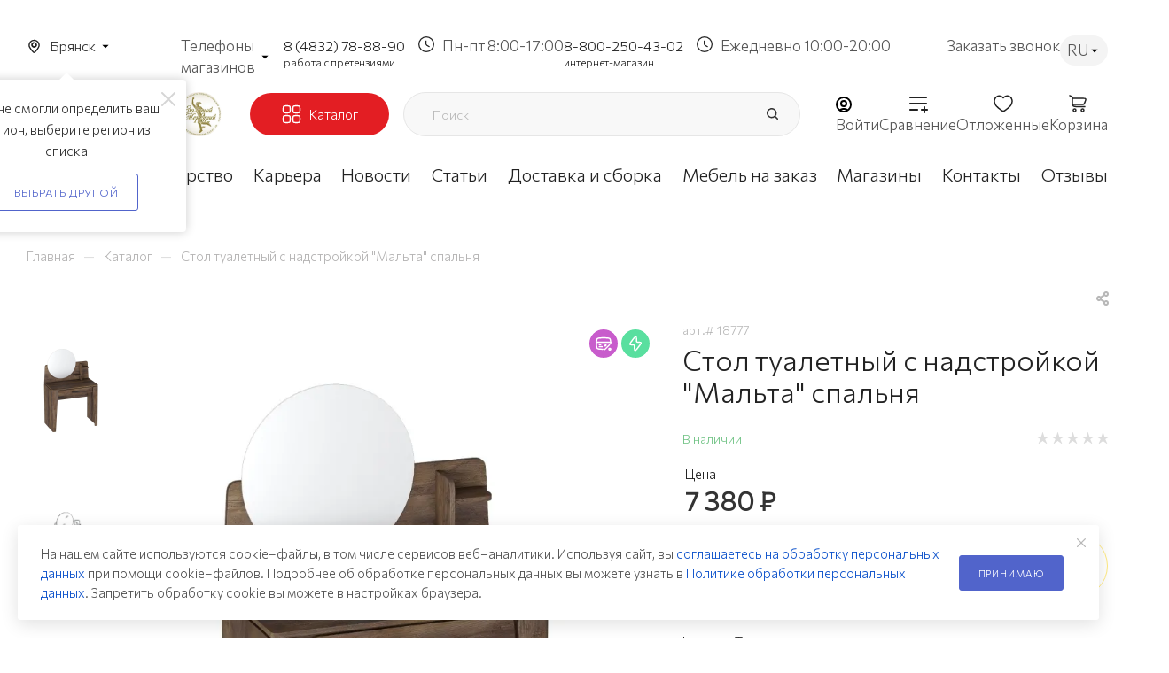

--- FILE ---
content_type: text/html; charset=UTF-8
request_url: https://bryansk.mebelgrad.com/bitrix/components/bitrix/sale.prediction.product.detail/ajax.php
body_size: -24
content:
	<script>
	BX.ready(function () {
		BX.onCustomEvent('onHasNewPrediction', ['', 'sale_gift_product_472693464']);
	});
	</script>
	

--- FILE ---
content_type: text/html; charset=utf-8
request_url: https://www.google.com/recaptcha/api2/anchor?ar=1&k=6Lf5ucwqAAAAADYQ3CvhgHd3v7UoXb4AEGWYYTIS&co=aHR0cHM6Ly9icnlhbnNrLm1lYmVsZ3JhZC5jb206NDQz&hl=ru&v=naPR4A6FAh-yZLuCX253WaZq&theme=light&size=normal&badge=bottomright&anchor-ms=20000&execute-ms=15000&cb=17kjemc2klrf
body_size: 46052
content:
<!DOCTYPE HTML><html dir="ltr" lang="ru"><head><meta http-equiv="Content-Type" content="text/html; charset=UTF-8">
<meta http-equiv="X-UA-Compatible" content="IE=edge">
<title>reCAPTCHA</title>
<style type="text/css">
/* cyrillic-ext */
@font-face {
  font-family: 'Roboto';
  font-style: normal;
  font-weight: 400;
  src: url(//fonts.gstatic.com/s/roboto/v18/KFOmCnqEu92Fr1Mu72xKKTU1Kvnz.woff2) format('woff2');
  unicode-range: U+0460-052F, U+1C80-1C8A, U+20B4, U+2DE0-2DFF, U+A640-A69F, U+FE2E-FE2F;
}
/* cyrillic */
@font-face {
  font-family: 'Roboto';
  font-style: normal;
  font-weight: 400;
  src: url(//fonts.gstatic.com/s/roboto/v18/KFOmCnqEu92Fr1Mu5mxKKTU1Kvnz.woff2) format('woff2');
  unicode-range: U+0301, U+0400-045F, U+0490-0491, U+04B0-04B1, U+2116;
}
/* greek-ext */
@font-face {
  font-family: 'Roboto';
  font-style: normal;
  font-weight: 400;
  src: url(//fonts.gstatic.com/s/roboto/v18/KFOmCnqEu92Fr1Mu7mxKKTU1Kvnz.woff2) format('woff2');
  unicode-range: U+1F00-1FFF;
}
/* greek */
@font-face {
  font-family: 'Roboto';
  font-style: normal;
  font-weight: 400;
  src: url(//fonts.gstatic.com/s/roboto/v18/KFOmCnqEu92Fr1Mu4WxKKTU1Kvnz.woff2) format('woff2');
  unicode-range: U+0370-0377, U+037A-037F, U+0384-038A, U+038C, U+038E-03A1, U+03A3-03FF;
}
/* vietnamese */
@font-face {
  font-family: 'Roboto';
  font-style: normal;
  font-weight: 400;
  src: url(//fonts.gstatic.com/s/roboto/v18/KFOmCnqEu92Fr1Mu7WxKKTU1Kvnz.woff2) format('woff2');
  unicode-range: U+0102-0103, U+0110-0111, U+0128-0129, U+0168-0169, U+01A0-01A1, U+01AF-01B0, U+0300-0301, U+0303-0304, U+0308-0309, U+0323, U+0329, U+1EA0-1EF9, U+20AB;
}
/* latin-ext */
@font-face {
  font-family: 'Roboto';
  font-style: normal;
  font-weight: 400;
  src: url(//fonts.gstatic.com/s/roboto/v18/KFOmCnqEu92Fr1Mu7GxKKTU1Kvnz.woff2) format('woff2');
  unicode-range: U+0100-02BA, U+02BD-02C5, U+02C7-02CC, U+02CE-02D7, U+02DD-02FF, U+0304, U+0308, U+0329, U+1D00-1DBF, U+1E00-1E9F, U+1EF2-1EFF, U+2020, U+20A0-20AB, U+20AD-20C0, U+2113, U+2C60-2C7F, U+A720-A7FF;
}
/* latin */
@font-face {
  font-family: 'Roboto';
  font-style: normal;
  font-weight: 400;
  src: url(//fonts.gstatic.com/s/roboto/v18/KFOmCnqEu92Fr1Mu4mxKKTU1Kg.woff2) format('woff2');
  unicode-range: U+0000-00FF, U+0131, U+0152-0153, U+02BB-02BC, U+02C6, U+02DA, U+02DC, U+0304, U+0308, U+0329, U+2000-206F, U+20AC, U+2122, U+2191, U+2193, U+2212, U+2215, U+FEFF, U+FFFD;
}
/* cyrillic-ext */
@font-face {
  font-family: 'Roboto';
  font-style: normal;
  font-weight: 500;
  src: url(//fonts.gstatic.com/s/roboto/v18/KFOlCnqEu92Fr1MmEU9fCRc4AMP6lbBP.woff2) format('woff2');
  unicode-range: U+0460-052F, U+1C80-1C8A, U+20B4, U+2DE0-2DFF, U+A640-A69F, U+FE2E-FE2F;
}
/* cyrillic */
@font-face {
  font-family: 'Roboto';
  font-style: normal;
  font-weight: 500;
  src: url(//fonts.gstatic.com/s/roboto/v18/KFOlCnqEu92Fr1MmEU9fABc4AMP6lbBP.woff2) format('woff2');
  unicode-range: U+0301, U+0400-045F, U+0490-0491, U+04B0-04B1, U+2116;
}
/* greek-ext */
@font-face {
  font-family: 'Roboto';
  font-style: normal;
  font-weight: 500;
  src: url(//fonts.gstatic.com/s/roboto/v18/KFOlCnqEu92Fr1MmEU9fCBc4AMP6lbBP.woff2) format('woff2');
  unicode-range: U+1F00-1FFF;
}
/* greek */
@font-face {
  font-family: 'Roboto';
  font-style: normal;
  font-weight: 500;
  src: url(//fonts.gstatic.com/s/roboto/v18/KFOlCnqEu92Fr1MmEU9fBxc4AMP6lbBP.woff2) format('woff2');
  unicode-range: U+0370-0377, U+037A-037F, U+0384-038A, U+038C, U+038E-03A1, U+03A3-03FF;
}
/* vietnamese */
@font-face {
  font-family: 'Roboto';
  font-style: normal;
  font-weight: 500;
  src: url(//fonts.gstatic.com/s/roboto/v18/KFOlCnqEu92Fr1MmEU9fCxc4AMP6lbBP.woff2) format('woff2');
  unicode-range: U+0102-0103, U+0110-0111, U+0128-0129, U+0168-0169, U+01A0-01A1, U+01AF-01B0, U+0300-0301, U+0303-0304, U+0308-0309, U+0323, U+0329, U+1EA0-1EF9, U+20AB;
}
/* latin-ext */
@font-face {
  font-family: 'Roboto';
  font-style: normal;
  font-weight: 500;
  src: url(//fonts.gstatic.com/s/roboto/v18/KFOlCnqEu92Fr1MmEU9fChc4AMP6lbBP.woff2) format('woff2');
  unicode-range: U+0100-02BA, U+02BD-02C5, U+02C7-02CC, U+02CE-02D7, U+02DD-02FF, U+0304, U+0308, U+0329, U+1D00-1DBF, U+1E00-1E9F, U+1EF2-1EFF, U+2020, U+20A0-20AB, U+20AD-20C0, U+2113, U+2C60-2C7F, U+A720-A7FF;
}
/* latin */
@font-face {
  font-family: 'Roboto';
  font-style: normal;
  font-weight: 500;
  src: url(//fonts.gstatic.com/s/roboto/v18/KFOlCnqEu92Fr1MmEU9fBBc4AMP6lQ.woff2) format('woff2');
  unicode-range: U+0000-00FF, U+0131, U+0152-0153, U+02BB-02BC, U+02C6, U+02DA, U+02DC, U+0304, U+0308, U+0329, U+2000-206F, U+20AC, U+2122, U+2191, U+2193, U+2212, U+2215, U+FEFF, U+FFFD;
}
/* cyrillic-ext */
@font-face {
  font-family: 'Roboto';
  font-style: normal;
  font-weight: 900;
  src: url(//fonts.gstatic.com/s/roboto/v18/KFOlCnqEu92Fr1MmYUtfCRc4AMP6lbBP.woff2) format('woff2');
  unicode-range: U+0460-052F, U+1C80-1C8A, U+20B4, U+2DE0-2DFF, U+A640-A69F, U+FE2E-FE2F;
}
/* cyrillic */
@font-face {
  font-family: 'Roboto';
  font-style: normal;
  font-weight: 900;
  src: url(//fonts.gstatic.com/s/roboto/v18/KFOlCnqEu92Fr1MmYUtfABc4AMP6lbBP.woff2) format('woff2');
  unicode-range: U+0301, U+0400-045F, U+0490-0491, U+04B0-04B1, U+2116;
}
/* greek-ext */
@font-face {
  font-family: 'Roboto';
  font-style: normal;
  font-weight: 900;
  src: url(//fonts.gstatic.com/s/roboto/v18/KFOlCnqEu92Fr1MmYUtfCBc4AMP6lbBP.woff2) format('woff2');
  unicode-range: U+1F00-1FFF;
}
/* greek */
@font-face {
  font-family: 'Roboto';
  font-style: normal;
  font-weight: 900;
  src: url(//fonts.gstatic.com/s/roboto/v18/KFOlCnqEu92Fr1MmYUtfBxc4AMP6lbBP.woff2) format('woff2');
  unicode-range: U+0370-0377, U+037A-037F, U+0384-038A, U+038C, U+038E-03A1, U+03A3-03FF;
}
/* vietnamese */
@font-face {
  font-family: 'Roboto';
  font-style: normal;
  font-weight: 900;
  src: url(//fonts.gstatic.com/s/roboto/v18/KFOlCnqEu92Fr1MmYUtfCxc4AMP6lbBP.woff2) format('woff2');
  unicode-range: U+0102-0103, U+0110-0111, U+0128-0129, U+0168-0169, U+01A0-01A1, U+01AF-01B0, U+0300-0301, U+0303-0304, U+0308-0309, U+0323, U+0329, U+1EA0-1EF9, U+20AB;
}
/* latin-ext */
@font-face {
  font-family: 'Roboto';
  font-style: normal;
  font-weight: 900;
  src: url(//fonts.gstatic.com/s/roboto/v18/KFOlCnqEu92Fr1MmYUtfChc4AMP6lbBP.woff2) format('woff2');
  unicode-range: U+0100-02BA, U+02BD-02C5, U+02C7-02CC, U+02CE-02D7, U+02DD-02FF, U+0304, U+0308, U+0329, U+1D00-1DBF, U+1E00-1E9F, U+1EF2-1EFF, U+2020, U+20A0-20AB, U+20AD-20C0, U+2113, U+2C60-2C7F, U+A720-A7FF;
}
/* latin */
@font-face {
  font-family: 'Roboto';
  font-style: normal;
  font-weight: 900;
  src: url(//fonts.gstatic.com/s/roboto/v18/KFOlCnqEu92Fr1MmYUtfBBc4AMP6lQ.woff2) format('woff2');
  unicode-range: U+0000-00FF, U+0131, U+0152-0153, U+02BB-02BC, U+02C6, U+02DA, U+02DC, U+0304, U+0308, U+0329, U+2000-206F, U+20AC, U+2122, U+2191, U+2193, U+2212, U+2215, U+FEFF, U+FFFD;
}

</style>
<link rel="stylesheet" type="text/css" href="https://www.gstatic.com/recaptcha/releases/naPR4A6FAh-yZLuCX253WaZq/styles__ltr.css">
<script nonce="-IapooQclwK7l_Vfl_KJPQ" type="text/javascript">window['__recaptcha_api'] = 'https://www.google.com/recaptcha/api2/';</script>
<script type="text/javascript" src="https://www.gstatic.com/recaptcha/releases/naPR4A6FAh-yZLuCX253WaZq/recaptcha__ru.js" nonce="-IapooQclwK7l_Vfl_KJPQ">
      
    </script></head>
<body><div id="rc-anchor-alert" class="rc-anchor-alert"></div>
<input type="hidden" id="recaptcha-token" value="[base64]">
<script type="text/javascript" nonce="-IapooQclwK7l_Vfl_KJPQ">
      recaptcha.anchor.Main.init("[\x22ainput\x22,[\x22bgdata\x22,\x22\x22,\[base64]/cFtiKytdPWs6KGs8MjA0OD9wW2IrK109az4+NnwxOTI6KChrJjY0NTEyKT09NTUyOTYmJnIrMTxXLmxlbmd0aCYmKFcuY2hhckNvZGVBdChyKzEpJjY0NTEyKT09NTYzMjA/[base64]/[base64]/[base64]/[base64]/[base64]/[base64]/[base64]/[base64]/[base64]/[base64]/[base64]/[base64]/[base64]/[base64]\x22,\[base64]\\u003d\x22,\x22A8KZw77CvcKsNnAXEGVzOsKeQ23Dk8O9Kn7Ck1kpRMKIwpTDtsOFw651QcK4A8KswpsOw7wfTzTCqsOWw7rCnMK8eyAdw7oNw57ChcKUTMKOJcOlXMK/[base64]/DnlVXYcKzw5nDhsOlBcK4w55fG0E0N8O/wp/Coj7DpD7CtsOoeUN2wqQNwpZaXcKsejjCosOOw77CvRHCp0pew4nDjknDqB7CgRV2wpvDr8OowpsGw6kFa8KIKGrCkcKqAMOhwpvDkwkQwrrDsMKBAQ4mRMOhBGYNQMOlX3XDl8Kfw4vDrGtFHwoOw4vCgMOZw4RJwpnDnlrCnih/w7zCmAlQwrgrTCUlUVXCk8K/w6nCv8Kuw7IAJjHCpwV6wolhK8Kbc8K1wrHCqhQFVzrCi27Dl00Jw6kAw5nDqCtIcntREMKww4pMw4NowrIYw4XDhyDCrQDCvMKKwq/Dhzg/ZsKcwrvDjxkaRsO7w47Do8Ktw6vDomrCkVNUXsOPFcKnAMKLw4fDn8K9JRl4wrHCnMO/[base64]/BMKpZcKDwql4FcOUw71bw77DtsKdw7DCvxDCoURuVcOTw780EwDCjMKZM8KaQMOMXhsNIWDCtcOmWRotfMOaRcOkw5p+FHzDtnU2MCR8wqd3w7wze8KpYcOGw43DvD/CiGNnQHrCuzrDgMOoJsKZSUI4w6AKfzHChBd6wqcawr7Ds8KWGELCqW/Dq8KPUsKyTcOIw7gXdMO2PcKPVk/[base64]/J8KYwqvCuB7DjMO5UsKbwrvCrMOfw7XCqMK/wr13wr4kw7tJGhTCoCfDsk8hbcKmacKARMKPw4XDgh5lwrRIPyLCuSw3w78AIi/DrsK8wqrDucK1woPDmyNtw4XCrMOoX8KRw61/w4IJG8KFwotvJMKhwqjDtlnCqsOLwo3CgwhwB8KnwrB4CWfDtcK7NG7DvMKCAFF5WzXDiwnCrG1uw7kzeMKxZ8O3w4/DhsKHKXPDlsO/[base64]/DkMOvw5rCjMKUYmMsesOlBsOUwrsjwosfcl3DhsO3wp0mwpvCj2vDmlrDqMKTZsKyYFkdIcOewookwr/CgxLDr8KxI8O4Z03CkcKHRMOmwok+chBFLnpjG8O9e3HDrcOBNMKmwrrDh8K0GcOcwqd3wojChcKPw707w5AyZ8O0Lzdow69MHMOMw5lJwo4/wq/[base64]/Cp0hkKcKUDsKhWsOHBsO2RsOxw4MpJ11LFxfCjcOLTDXDlcK1w5/DkzPCjcOIw7BWfC/DlH/Ck192wqc0WsKhZ8OMwpNPfW4jYMOiwrdaIsKYSDHDqg/DnzM/IT8aZMKSwppSUsKbwoBjwpBAw7rCrn5Xwo59STXDt8ODSMOyEwbDkjFFKlnDnVXCqsOaU8OJDTAiW1XDkMOBwrXDgwrCtR87wovCky/[base64]/CsMOAFcKfwrXCmcOJw7Zywr1QD8OlU8KcIcOhwofChMKLw5nDglTCuBLDjcKoa8K2w5LDtcKDWMOnw78uehjDhA7DhGF/wo/ClCl/wqzDksOBAcOoWcOgawLDs3XCuMObOMOtwox/w4rCocK1wojDixtrRsOqPwHCpGTCqU3Cp0fDpHYFwrITAMK7w6/Dh8KxwpR5Z1bDpn5HMEHDlMOuZMKvIjVEw7c7XsOhVcO9wr/CuMOMIjHDpMKKwo/[base64]/[base64]/XlkMwoXCi8KoPx7DvcKuFcKTw40Owp82Ln4FwpDCmkjDjDlrwqsAw6A8dcOpw4IXNRnCnsOAP1Qyw57Cq8KDw7XClMKzw7fDklXCg0/ClH3CulnDosKbB2XDqE9vI8K1w4Nqw67CpkbDkMOTM3vDv2HDqMOyRsOQDMKEwoTCngQgw7gbwrwQEcKhwodWwr7Dn1bDh8KpIjbCthsIOcORF2PDmCEWI2lIbsKYwqjCiMOHw54gL1rCmsKeTTpBw44eE3jDgn7ClsKJdsK4W8O2XcK8w7HCji/Dl1HCo8Kkw7xYw5pYYMKzw6LCjg7Dg1TDn3LDpVPDrATCmEjDsHMsenfDkSNBQURBLcKNTDfDh8O1wqbDpMK6wrQVw4N2w5rDvUrCoEVIbMONHi8uXC3Co8ORKT3DjsO5wrLDvDB3PX3CnMK0wrFuecKfw5opwp43A8OGNUs8EsONwqhtXUQ/[base64]/w7cnAFpCZBYBw4JWw5I/cmITwrfDvsOlSnrCtAJBTMKScVDDhsOyS8ODw5hwK3vDscOESkLCi8O5J118JMKaNsOfR8KUw4nCv8KSw4xtTcKXB8OWwp1aM3DDlsKMQnnCtT0Uwqsxw6gbTHnCgBxFwpsRTwLCtznCs8O1wqodw4NLBsK/[base64]/DmsOowp3Cq8KWNGnDl3LDhz/CmsK9w5xFMcKcW8Kmwqt8PhPCnG/[base64]/[base64]/DiHnCv0pnwpHCmSbCu8K8CBFNJHnCo8O3asKQIQ7CsBTChsOWw4ATwovCvVDDnVZLwrLDuEXDo2vDi8OBesOMwr7DulI+HkPDvHoRO8OFPMOieVl1O0bDslE9T1bCkCARw7ttwpbCmMO0b8Orwr/[base64]/Dg8KtUsK0wp5kw4/Cq8KEbsOXYsKnwqRpek7CpA9NO8KocsKFA8OjwpgJLinCv8K/T8K/w7/Dk8Ocw5MPBhMxw6XCkMKALsOJwqk3I3bCogXCj8O1VsOoCkMkw73DgcKGw4Q8ScO1w41FK8OFw5ZOKsKIwptGS8KxSCguwpEZw4LDm8KiwpPChcOwdcOxwoPDh39cw7/DmVrCnsOJY8KPHMKewrMXTMOjDMKsw7FzSsOEw4LCqsKBbx59w75iP8KVwpdXw6ohwqvDtB/ChmjCkcKRwr/DmsKowprCmRHCsMK8w5/CisOEV8OQcm4nBEJuNFrDgl0mw7zCp0HCp8OOcgEmXsK2fTvDkTLCkVbDisOaB8KGagDDncKwZCXCocOeJcOycEbCsUPCugLDsxh9fMKiwqMgw6fCgMKEw6nCqX3CkGdgPB1/HU5GDMKGQhZ3w47Cq8KwBQBGHcOUHXlewp3DrMOZwohSw7LDvHDDmAzCnMKvNjPDlkgBNnQXBW02w5Mkw4PCq3DCicOGwqnCqn8Bwr3DpGtZw6zCjg0HOg7CmEHDo8Onw50Jw5jCrMOJw4/DoMKIw4tAHBpIfcOSZmpswo7DgcOuDsKUPcO4G8Oow7bCoXp8BsK7V8KrwqN+woDChgDDnw/DusO+w4bChHZHPMK0F1heGQLChcO1wrMSw5vCusOzIVvCgRkFNcO4w6RHw64hwpA5wqjDmcKmMmbDmsKEw6nCqEHCgMO6XsOGwr81w4jDtXTCtsKOHMK3ShFhN8KSwoXDuhdRTcKaXMOLw6NYb8O2ODw/[base64]/SsO1wpLDrMKmQsOgwqfCuA4TwrrDimN9DsO4wrXCncOVM8K7CsOJw5I+XsOewoJnWsK/wrbClB7DgsKzCXfClsKPcsOGAMOiw5bDgsOpbR/DgMO/[base64]/[base64]/DtcKeFMOmJMOICcODOG0Wwp8tXQ3DuV/[base64]/[base64]/w7LDkDPCmHJRw4ESN8KzIgTChsOGwrjDiMOpecKtS8KTMWELw7V6wo4UFsOFw7nDtDbDuT5GbcK1JMK6w7XCsMKuwoLDu8K/w5nDqMOcUcOaEF0gD8KQcWLDhcOiwqpSfwBPUS7DncOrw5zDuxYew4YcwrFRexbDk8Kww4nCjsKIwol5GsK+wqbDulnDscKAGRApw4fDoFI+RMO1w7AXwqI6ecOdOA9GcmJfw7RbwovCrCoDw7LCrcK/[base64]/CmHl5w5stIUXCkcOowrQkw7PDomdXG8OBIsKKBMK0Uz9dDcKFdcOAw4ZJaB3DqUTCisKDY1V2IR1mw54aA8KWw6I+wp3CrV8awrDDhAvCv8O3wpDCvivDqj/[base64]/[base64]/wqgGw64GwpXDk8KXwqN8O8O4UsKkwqPDuyPCmEfDpWVyYykhFVzClMKIAsOaPGJmK07DiHIlDS0/w546enXDqyoROCvCqDVFw4F+wpt1PcOsPMOPwo3Cu8KqX8K7w5QuNiMdfcKyw6PDscOwwq1Qw4cnw4vDpcKqRcK6wqcBUsKWwpQPw6vCvMOXw5JCMcKVKsO9ccK4w7pcwrBCw4lZw4zCpy4Rw6XCh8Kpw7NHD8KsM2XCj8KXTT3CpkLDicO/[base64]/Chz/DhcK1wq8nZcOxw792ZcK/T8Ksw4IHwp/DscKIXzLCuMKqw5vDrMO2wqrClMK/[base64]/DkcKNw4zDq2vDpsO5NsKqG8KxM8KGw6DDosKcw5PCkTDCqyAFa1FLCVrDisOhHMKhc8KhecK1wqMPfXpyfjTCjkXCpglUw5nDkiN7IcKAw6LDkMOowpQywoZtwoTCssKew77DhMKQKMK1wpXDuMOswpw9dA7CrMKgw5/[base64]/ChmXCo8OFw6c1wrjDvcKhHi/DsRgSwozDsC5KVT/DiMOmwqwsw43ChxptBMK7w4RwwpPDuMKlw6PDk1EUw5bCi8KQwphxwrRwKcOIw5XDtMKPEsOSKMKywozDp8KWw4NEw5bCvcKhw4xWQcKtOsOmO8Orwq/DnG3CnMOXCjHDk1HCrVw6wqrCqcKHNMOTwrA7woAUPFMcwo0QUcKSw5UbYWknw4MDwrjDj2bCisKRDEExw5nCrDxJJMOrwqrDmcObwqPCiVPDrsKaSQtjwrPDtUxfPcOSwqZ+wo/CscOcw7x6w6FDwrbCg21HRxvCl8OMAChsw4XCpcK3Bzhvwq/CrkLDigQmHDXCs34eERLChEXClmRIOjzDjcOqwqnCu0nCv1EmWMOzw7sRVsO4wqsjw7XCpsOyDlRTwozCpWzCgTTDrjfCmVoOEsKOcsKTw6gvw57Dj01Gw7XCosKmw6DCnBPDugJiNjDCmMOYw6ZbYVsfUMKPw4DDuWbClm18JgHDkMKgwoHCk8O/T8KPw5nCnXdwwoJkeSAmGVHCk8ObWcOTwr1pw5TClFTDrGbDsxsKRcKwGioIRANdCsKSdsOZwo/CkHjCn8Kiw4NpwrDDsBLCisOLdcOHL8OkCFQaa2EGw7AuSXzCrMOvc2kuw5LDqnxCXsOTVGfDsz/DqkIWIsOcHy3DrcOLwp3CvGwfwovDpBlzIsKQB1w+fk/[base64]/w7jDqMKRw5HCmMKJw71wwpDCmMOmUcOvFMO/[base64]/[base64]/Cq1hnRWJUaEjDik/[base64]/[base64]/wpLDlR7CnsO1KmrDv3DCkkXDlm/Dk8KEw5B4w6nCihjCsnU7wrorw7ZXNcKHVsOcw5opwr00wpPCl0zDv0Evw7zDnwXCi1bClhcNwpDCtcKawqZXcgPDs03CqsKbw4dgw7fDkcKNwqbCoWrCmcOKwoDDjMOnw5wsKC/DtnrDnCJbGwbDiRt4w5Ayw5bCn1nCl0bDrcOuwo7CuSQhwpXCu8KTwo48XcOowrVlGXXDtGILQMKVw7Urw7/ClcO3wr/CoMOGITPDmcKXw7jCsQnDjMKmPMKZw6TCv8KAwpHChwgVHcKYb2sww45Cwq9QwqINw6tMw5vDvkUCJcOnwqs2w750NnchwrrDijXDvcKLwp7CuRbDl8OSw7nDm8OGS1RvIEtWHGsYLMO/w7vDm8KVw5BPLx4sE8KJwoQKM1HDvHUAZFrDmB5TdXAKwobDicKAJB9WwrlCw7V8woTDkHfCqcOBOWHCgcOKw5V8w5Etwrs4wr7ClQxCYsKGZsKAw6VRw5Y7WsOdZAIRCUrCuS/DssOUwpHDtV9aw7jDslPDpcKFTGXCkMOgbsOXwosDR2/CumEpZkPDr8KBR8O+woBjwr9iKnhyw67DoMKuDMOYw5lqwq3DssOncMOCbX8Owo48M8KBwojCpE3CqsOEV8KVSHrDuiBDG8OLwp8ww7rDmMOZdWlCL1powrdkw7AKMsKxw40/[base64]/CrDUqwpbDul7DtsOYw4ICwrbDocOawoxmw4UNwoN3w6EqJcKeCcODHG3Dl8K6L3oTccK/w6I8w7bDl0PClB18w63ChcKuwrNCAsKld2TDssOoLsOTWzTCiWfDucKXcxFtHyDDhMOXXBLCpcOZwqLCgD3CvQfDhcKgwrdyLCwCFcKYan9fw78Iw5pxEMK8w51GEFLDnsOew7fDlcKjfMO9wq1UUFbCqV3Ch8K+aMOXw6HDgcKOwqDCv8Oswp/[base64]/DmR7CtsOMAsK8ccKzw5nDt3scSGHCj8O4wpVcw4ZZURfCsBY/LARnw7d7XTdEw44Gw4zDhsOIwoV2ccKFw6FhKEcVWmTDq8KOHMOQVMOtcA5Fwo1GC8K9TjpDwosww6YSw7DCpcO0wpEiSCPDisKIw6zDtR5cD393Q8KoIk3DkMKDwrFdU8KuVVAXMsORCsOBw4cVAGc7fMKOQTbDmF/[base64]/CicKiwppFwqtXWnxLLnvCkDrCkEvDolXCpMKJTMOzTcO4In/Dq8OdSCrDqmtydH/Cu8KOGMOawrAhEncPZsOBd8K3woA4esKYw7rCnmIxHg3ClDdUwoA+woTCoXTDkA9kw6pDwoTCthrCncKdU8KYworCkytTwovDuwtmWcKgdlsrw71Qw5Elw5BFwrdIaMOsPcOaVcOPRsOnMcOaw63DqU7CvU3CpMKswq/DnMKgdEzDixYdwrfCgsKOwrTCjMKDTDpmwqVpwrfDuDIoAsOHw53DlhEbwqJVw6cyUsOBwqTDrTgJQFJyacKGOsK4wqk4HsKlAnfDkMKqBcORFMOqwpYPTMO+RcKjw5x5VB/CoQTDmTZOw7BIX3zDoMK/dMK+woUocsKfWMKSKULCq8OlRMKPw5vCr8KwJ11kwrdMwpXDumpOw63Dvh9VwrTCksK6GGd1IyYeScOeOl7CoAZPXRZIOTvDtivCqMK3GGE4w6NHGcOBEMK/X8O0w5Jowr7DvVlEPR3DpgtwewBiw6Z/bC3ClsOLLl7CvHRCwoIyIzUuw43DvMO8w5PCk8Obwo1Fw5jClh9IwprDiMOLw4DClMOZdypXAsONXCHCgsKwUsOqNDHDhiArw6nCgsORw5rDusKvw7kjR8OqPBXDpcO1w5kLw6XCqRDDtMOiGcONPsOFfMKNXBl1w5FGNcOxA27DisOsVRDClULDrx4/GMOew5sqwrcLwodaw715wo8ow7JaN04EwoRTw6BjbmLDk8KgJ8KmdsKMP8KkQsO9M2HCvAgbw5wKUQHCkcO/DnIXWMKKWirCtMO2dcOLwrnDjsKvSDXDp8KKLDDCu8KDw4DCgcK1wqgNTcK4wowxICfClinCs2nCvMORZMKUI8OAY2hbwqfDii95wpHCpABbVsOaw6ZuHV4Iw5zDicOoJcK/MTcoe3vDlsKQw5l8w5zDqHvCg37CtgHDum5Swo/DoMOpw5VzPcKow4PCm8KFw6scX8K3w4/Ci8OiVcKIS8OZw6VJNg5qwrLDgWTDusOiBMOfw6pJwo56GsOkUsONwrd5w6BwUgXDui5Yw7PCvDkXw5MANAPCv8Kzw4jDpwLCoGs2PMK/DXvCr8Olwr7CtsOkwqXCjEc4G8K8woM1Vi7Ci8OSwrJdKxoFw4bClMKcMsOnw5hGRCjCs8Kmw6MxwrcRFcK9woDDqcKBwo7Dg8OdTEXDpUB+HH/DhWtqFGkFd8KWw5s9aMOzFsKNFsKTw5wOdMOGwqs8b8KRf8KtVHQHw4/CgcKbYMKqUBIVH8O3OsOGwpLCuGQ0bhQ1w4R7wofCk8Kww4MMJMO/MMKJw4Q2w5jCgMOywppTZMOMIsO4AHPDvsKaw7wGw7hyNH1kZ8K/wq4xw60rwpcVUsKvwoh3wrhFNcO8DMOpw6ZAwrnCqGjDk8KSw5DDqsKzCRU+KMO4aC/CgMK/wqBpwrLCr8OtFcKjwqXCt8ODw7p6b8Knw7MPbxbDljE8XMK8w6TDosOww7YGXnzDuS7Dl8OBRl/[base64]/DmsOcGMKmw4XDumYhw6vDtsOkNF/Cp8Kaw4zCsxYvK0x0w7R/IMKuUi3Cmn/[base64]/DimN1R0wQwq/CqsOfR8OYwoQ4FsOPUzzCusKNw4PClDTDv8Ksw6vCi8OQC8OwXmtMRsKfJX5SwpUPwoDCoQZww5NQw6keHRbCt8K+wqN5AcKvw4/[base64]/Cq8OVLljDkSUOw67DrcKFQ8Kkw4F+w6zDusO3ADVVEcOWwoDCjsKAUFUjDcOswociwoXDr1bDncO5w6lzCMKSMcOEF8O4woLChsKqBlkKw4U0wqojwqPCjnLCssKkDMO9wr/DlDglwoptwppmwoBSwqfDrGHDoXrDo1hSw6LCqMOmwofDig3Ch8O6w6DDl0LCqQXCoQHDpsOBGWLCnBLDgsOMwpnCg8KcEsKRWcK9LMOYGsOuw6TCtsOPw4/Csmc7FhYoYElsXsKrCMK+w7TDgMOTwqZewqvDlUJvPsKMaSBLOcOnXUtgw5QYwoMGFsKwVMO1KsKZVMOjM8Oxw4xNVlfDrsOIw58MYsKNwqcww5HCtV3CpcOTw6rCscKXw4jCgcOFwqYWwrNScMKtwoJRZ07CuMO/OsOVwoEUwpbCgmPCosKTwpDDkH/Cp8KkVDcFwprDhQ0BAgxtVEwXSm4Hw6LDqwMoHsOJZsKbMxIhPcKUw5zDj2pKVm7DkDd6RCY2TyHCvyXCjVnDlR3CkcKeWMOBdcKDTsK+F8O/EXkoMkZyPMKCSUwYw6rDjMOJbsKNw7h7wrEDwoLCm8OzwpwewqrDjF7DhMOuGcKxwrlXHgRWDD/DpiQlGB7DgB7CvGQGwqUcw4HCqmQDTMKGFsKtUcKhw6DDi1R/HnjCgsOwwrhtw5MPwqzCoMKvwrNLU00ILMK4e8KSw6J2w4BDw7IVSsKswpUQw7ZUwqIww6TDu8OWe8OiXi1zw4HCqsK/PMOoIAjCrsOiw7zDp8KLwpwoRsK3wq3CojzDvsOqw5LDhsOUfMOPwoXCnMOcBsK1wpnDksORVcOCwp1CHcKswpTCpcOMXcOeCMO5LHPDrHYUw6ZYw5XChcK+Q8Klw6/[base64]/CsKiMHoyGsKYWsOhwoMgcsKqUDfCgcKjwrzDkMOGHcOvVQjDqMKtw6XCiyDDu8Kmw598w4dKwqPDi8KIw6E9di0TTsKRwo0tw6PCrCUZwoIeF8OmwqIOwo8FNsOoCsODw4TDk8KLaMKXwq8Ww5/DoMKaOz8lGsKbCBDCu8OcwoZZw4Bnw5M4wr3Dv8O1UcOTw57CpcKXwp87cE7DjcOewpDCicK4Cw4Yw63DrMKfL3TCisOcwqvDpMOMw6zCrsOBw6MTw7TCisKCQsOTYMOeAxbDlFfCqMKqQSvCgsOXwoPDsMK3NEwTaGkDw7ZQwpZgw6Rywr1TIUzCjF/DsDzCr2Mpd8OkESAmw5ErwobDiGjCqMOtwp1bTMKlETnDnB3CkMKLVU3DnTjCnjMJasOLc34/[base64]/Dn8O/w7zCrcO/wozCgx8cWHlHw5XDsA5Nf3UFZ0g3Q8OPwo3CiwApw6/DjzViwrdZUcKzQ8OewoPCgMOUQC/DoMK7NHwUwqHDlsOIRjAaw5tJdMO0wpfDuMOEwrkuw59Nw4/ChcKnMsOBDVk1K8OBwr8PwqzCl8KmacO6wqLDqmDDkMKxUMKEc8K/wrVfw5jDjHJUw4jDk8OAw73Di0bCjsONMsK0HE0QPT8/Yxsnw6ErYsOJBsOCw4zCu8OZw53DjRXDgsKIU3TCkFTCn8OCwr4zSGVew7gnw7sdw7jDosORw4jDq8OKZsKXICYcw4gPw6VdwpYfwqzDmcOLVU/CrcOSajrChBDDtBXDv8KBwr/CsMOhTsKtScOQwps2NMOMF8Kfw4xxT3bDsTjDpsO8w5fDjHkSJcKZw6s1SlE/ahEJw6/Cn3jCqj8uHXzDj2DCnsOqw6nDucOJwpjCm2Now4HDpFrDrcOOw7LDi1dhw6toAsOWw7DCiWc2wrXCs8Kcw7xRwofDpFDDlFHDrGPCuMOewoDDuArDqsKJc8O+aD3CqsOCQ8K0DF9aNcKdJMOpwonDpsKNRcKTwqvDssKrQMKDw5tQw6TDqsK/w71LFmbCn8OYw4toR8ODZSzDtsOkLDDCoBR1WsO1FjvDjhEPHMOlFMOiXsKyXnQeBREaw4TDiFIdwo0yL8OgwpfCnMOuw7tww5dmwoDCmsOAJMOcwpxkRgHDvcOTKsOAwok4w40Dw6DDgMOBwqsswqzDjcKzw6cyw4nDrMKXwrbCqsK8w6lzd0TCkMOmKcO/[base64]/DhMObGk3Cp8Kmw6J2Mh54w75Yw5/CpcO/[base64]/DuxTCpsOzUcKRMyk9w5bDsU/[base64]/DncOnFsKFwqlfDsODH8OHEWd5wrHDuSzDoD7CrRfCnU7DqwI8RTcYdlZdwpzDjsOowrBzcMK2TMKxw5jDpi/[base64]/DcOAE8OKETFLHEfDkljCrD4Mw6PDhcKXwotkCB3CiXwFCMKbw67DrTzCh1bChcKffMKOwpEFEsKHPnFzw4A/BsKBCxp8wq/DkW8yWEh9w6rDmGALwq4Yw5s/VFIWUMKLw7dBwphxT8KDw5oYcsK5WsKkOCjDhcOwRANhw4nCgsOffi1EESrDtsOww5JHVm83w5dNwrHDgMK9KMO1wqEDw5vDqW/DisKuw4LCtsOUcsO8dMOzw6rDlcKlcMKbZMO2wqrDnjjDm2TCrWxeECzDr8O6wpHDk3DCksO8wohSw4fCvGAiw7rDgyc/[base64]/CgjPDtsOPWw3Dl8Oyw6g2w6hSwpAKwoofbcKLUzFVTMOmwrvCq1wSw6fDtsKywrRrb8K1BsORwoAtwonCiS3CtcO8w4DCnMOGwpQmw4TCtsKXMipUwozDnMKbw7QyDMOLaxFAw7cnSjPDrsO9w45BA8OVdTgMw6LComhCYVFhGsO1wrvDqB9uw5k1OcKRKMO6wp/DrVDCjjLCsMO7VMOxSinDpMKEwrPCvBQpwqp+wrYGd8Klw4Y4chvDpEBmaWARaMKVw6bCoD9pD1wNwpbDtsKFT8Ocw53Du2/CixvDtsOawqNdX3ECwrAWEMK5IsO/w5fDpkUsbMKxwpoWVsOlwq7DkA7DqHHCplEHdsO2w6A8wp1UwrQnLWnCsMO/C2ABSsOCD3gWw70WCEjDksK1wqkZNMOowrxiw5jDpcKUw5tqw5/CuRzDlsOzwr02w53DpMKNwppewqMDR8KIM8K/NzkRwpPDssO6w5zDg3LDgQIBwrLDjSMYP8OaJmI3w4gNwr1XFA7DgmZaw7B+wrjCk8OXwrrDgnV0F8K1w6jDpsKgE8OiP8OVw7AKwrTCjMOvY8KPRcOgasKEXj/CrRtow47DocKKw5bDiCbCpcOUw7x0SFzDgnZtw4NUY0TDmCfDj8OAdmZqfcOYP8KnwoHDhEUiw5DClCfCoV/DqMOjw55zfVPDqMKEKCouwqwfwrhtw5HDn8KVCQxaw6TDvcKQw7AaEk/DjMOBwo3Cq0pewpHDvMOuOwBfJcOeDMOhw6vDux/DqsOcwrLCh8OdIMOyZcKnJMOVw4bCj2XDrmh8wrvDtllsDW93wrIMMXZjwoTCiUrDkcKAE8OWecO0fMOIwo3CtcKPfMO/woPCpcOLRcOZw7HDnsKnExHDpxDDiWDDowV+cisawrXDrinCocOow6DCt8Owwq1hMcKvwqpnHxNmwoxtw4AUwrDChHhUwq/[base64]/DlMOBPmJbL8KTS8OQSSnCrXXCj8KTw5JcKlzCvA5hwoI4SsKwfmdYw6bDs8O3H8O0w6fChyIEEsKSXS8DUMKxRGDDucKYdlbDscKFwrZjUcKbw7fDs8O0PHoSQjrDgQsEZcKGMy7CocO/wobCosOUPMK7w4FITsKbV8KYVzETCCbDtDVPw7w1wpLDosOzNMO1d8O5TnpHWBnCtC4ewqPDvWjDt3kdU0AFw6l1QMK7w6pdXA3CvcOQfcKdVsO+MsKRYlVaWi/DkGbDhcKfR8KKfcOIw6vCnVTCscK6WgwwBFXCjcKFQBUQFkUHfcK8w4XDjx3CkCHDggwUwoI6wp3DqgbCkSptb8KowqnDuEDCo8KBMxXDgDhQwo/DqMOlwqdfwqA4UcOpwpTDqMOdJHtdSTDCl34MwpIDwrpiHMKRw67Dn8OVw78kw7YvWz1BSVrChMKQLQXDpMOCZsKDSSvDkcKBw4PDtsOXLMOvwpw/U0w3wqTDv8KGfXjCocO2w7jCoMOwwr46HMKUamozJE5aKsOGeMK1bsOTRBrCrArCosOAw5teWwXCk8OAw4nDnxBAW8OhwrNNw4plw7UAwp/Ct0YVQyjDkFbCssO/QcO7wp4swqbDqMKwwrzDm8OJAlMyXVfDr2Akw5fDj2slY8OZNcKpw43Dt8KjwrrDv8K1wrs2P8OBwr/[base64]/wp3Cn8KnJSTDvcK/wprCuSvCtz8zw5vDjCcjw6JKfRPCisKYwr3DrG3Cj2fCtsKVwoUFw4sVw7I8woE/wpvDlx4fIsOuVMOCw4zCow1aw4Rjw4oOc8OvwqjCvG/CqsOGEsKgIcKUw4TDgUzDvQZfw4/CgcORw4Rfwqhtw7DCpMOQSADDnmFOBmzCmhbCmQLCkxFXPDLClcKFNjRJwpLCm23DksOLCcKfCmdTV8KeX8Kyw7fCuXHDj8K0FcOqw5vCicKJw4wCDkTCtsKPw5UAw4XDocO7L8KEVcK6wrDDlcOuwrELeMOiQ8KKUMOYwoBYw5haZmZjfTXCq8KmBW/DgMOow45Fw6XDh8Oub2jDultRwqTCshwaGFQMPMKiJ8K+S0xRwr3Dr3lUwqjCkyBFe8KIbQrDlsOJwog9wpxWwpYpw7XCg8KHwrnDvF3CkEh6w5B2VcKbTmvDs8OTPsOXFxTDoDoBw7/Cv0nCmsOxw47CoFhdOg/[base64]/Dn8K+w6l6wo0bISprw4VuFDPCs8Ktwqsiw7XDujINwpg4EAhkUAvCoG1FwpjDhsKPdMKsOsOkXi7CvMK/w6XDjMKPw7BMwqpuEwbCghfDoxJxwovDunkEGmvDv3tmVDsSw6XDncKtw4Vnw4rCh8OKAcOCEsO6KsOVMEpsw5/[base64]/DihU/w7k/w73Ck1R8BxhawpRYBcORH3IDIMKIUMKoOWlTw7zDu8KvwrVTIWvCqxTCtVXCsUtrOCzCgADCpsKvOsO6wocHaA85w4AUNyrCqAtzcS0seR5NJ0EUwrVnw7h2w5gqKMKhLMOIf1jCpxZIbnbCm8O+w5bDiMOrw60nRcOwSxnCt0/Dg052wptWUcO0DiNxw5M/wp3DtcO6wp1UdlZmw5MtHVvDksKyBww5ZAk9T0ZGeDBwwrdFwojCq1cKw44Rw4cBwq0Ew74gw4A7wpICw57DoDrCrRlPw5TDm0NIUxEgRz4TwqRlYEk9CFrCksOhwrzCkiLDiD/DhRLCkSQUM14sJsO0wrnCszV4UsODwqNAwqDDp8Otw6VAwroeHMOTXMOrfyjCtMKew4p2NMKvw7tqwoHCmCPDr8OzBCDCuUsKUyDDvcK5OcK+wppMw4jDo8O1w7fCtcKSRsOZwpRew57CuhfCm8KXwpTDmsK+w7FPwohsOntTwpt2GMO0GcKiw7o/[base64]/[base64]/Dk8OPOTcTw4rDlcOCwoFfw7TCmsO8wqjClMKXBH3DrkvCjEPDgUTCocKOCG7Djlc/XsOGw6YMMMObYsOSw5AQw6rDo1/CkD4Uw6TCp8O0w40TVMKQBi05fsOtRVTCshLDpcKYSjEfYsKlSTkcwo1geXPDt1kXLFLCmsOJwoouVGDCr3bCgFTDuAoBw7Rzw7fDgMKbwp3CjsOzwqDDuU3CjcO9IVLCicKtOMKlwqh4SMKWW8Kvw7gKwrJ4cD/DtVfDgX8aMMKWLnfDm07DiS5ZfQBxwr4mw6Zow4AKw7nDiDbDtMOMwrwhYsKhCG7Crg0kwo/[base64]/w4/[base64]/[base64]/[base64]/CtUPDsMKbwq1sdcKSLAxjw59vwrLCnMKtw6Z4A0YUw7/DuMKcAcKUwonDscOUwrR+wr4zFAZLAFvDg8K4W3nDnsOBwqbCgmfCrTHChsKqP8Knw6dZwo3Ci0VzIygRw67CoCvDmcO3w5/[base64]/w71zEnhGLDZUwo/CgcKeNsKcdMKsZivDhyXDsMOUw6EIwpNaPsOyUw5iw6TCi8Kwf3dKKH3CrsKPCl/DvFVpTcOdGcOHXTU4wpjDpcKawq7DuT8CB8ONw5fCpcOPw7gmw6E3w7lpwoTCkMOVeMONZ8Kyw68aw50pD8KzdGBxwofDqA44wqfDtjoNw6zClwzDmnlPwqzCqsO0w55cKXXCp8ORwp9YasORdcKdwpMUFcO/bxUjeC7Cu8K5RsKDH8OzcVBRTcO5bcOHUmY9bQjDq8O2w6lFQMOCWVAWFF9Ew6HCrsONW2TDgi/[base64]/WHl9YV7CjRsGTwcRw6tAw6zDiMKuw5LDiC5UwpRSw6EAPF8zwrXDqcO3fcOzB8KzM8KEZ2BcwqAmw5DDuHfDrD/Cv0kyJcKFwoIoCMOkwoB+w73DhVPDnDkcwrPDnsKrw5bCn8OVCsO/wpfDqsK4wrpQZsKtahlMw4vDk8OowrHChmkrJSE9MsKoOHzCr8OWXz3DvcK2w6/DsMKewpjCq8O9b8O0w6XDssOOK8K2GsKkwpIVKnHCgmBTRMO6w6PDrsKWc8ObH8OUw4I6AmnCpBjCmBlEJgFTcCBvFQUUwqM7w4YIwr3CpMKZMsK7w5rDmwN1M2p4VcKtbn/[base64]/[base64]\\u003d\x22],null,[\x22conf\x22,null,\x226Lf5ucwqAAAAADYQ3CvhgHd3v7UoXb4AEGWYYTIS\x22,0,null,null,null,1,[21,125,63,73,95,87,41,43,42,83,102,105,109,121],[7241176,986],0,null,null,null,null,0,null,0,1,700,1,null,0,\x22CvkBEg8I8ajhFRgAOgZUOU5CNWISDwjmjuIVGAA6BlFCb29IYxIPCJrO4xUYAToGcWNKRTNkEg8I8M3jFRgBOgZmSVZJaGISDwjiyqA3GAE6BmdMTkNIYxIPCN6/tzcYADoGZWF6dTZkEg8I2NKBMhgAOgZBcTc3dmYSDgi45ZQyGAE6BVFCT0QwEg8I0tuVNxgAOgZmZmFXQWUSDwiV2JQyGAA6BlBxNjBuZBIPCMXziDcYADoGYVhvaWFjEg8IjcqGMhgBOgZPd040dGYSDgiK/Yg3GAA6BU1mSUk0GhwIAxIYHRG78OQ3DrceDv++pQYZxJ0JGZzijAIZ\x22,0,0,null,null,1,null,0,0],\x22https://bryansk.mebelgrad.com:443\x22,null,[1,1,1],null,null,null,0,3600,[\x22https://www.google.com/intl/ru/policies/privacy/\x22,\x22https://www.google.com/intl/ru/policies/terms/\x22],\x22JQfTV1Q4KVIDdbbZ3AEqVRLvzJhcq9RkD0lGQ24WJPk\\u003d\x22,0,0,null,1,1762321126385,0,0,[206,149],null,[131],\x22RC-iAgZ2EgfGh3LDA\x22,null,null,null,null,null,\x220dAFcWeA53sa0mr8wTHFevmwmQl5AGp9S3aZmk-ADBCXOT35fNZ-GATxOpemMsBWWQyOFa5M5sNngqgDjMYGIdAf9X6StKK73uYA\x22,1762403926398]");
    </script></body></html>

--- FILE ---
content_type: text/css
request_url: https://bryansk.mebelgrad.com/local/templates/aspro_max/css/custom.css?175749777997281
body_size: 18983
content:
/*NOTE: This file is intended for programmers. Aspro technical support is not advised to work with him.*/

/* Examples (uncomment to use):*/

/* Expand site width */
/* body .wrapper { max-width: 1400px !important;  } */

/* Set site background image */
/* body {  background: url(image_source) top no-repeat; }

/* Hide compare button */
/* a.compare_item { display: none !important;  }*/

body, body .ymaps-map,
body .ymaps-map .ymaps-b-balloon{
    font: 17px/24px "Open Sans",Arial,sans-serif;
}
.catalog_detail .sale_block .text .price-title, .catalog-adaptive .price-title{
    display: none;
}
.ymaps-map .map_info_store .title{
    font-size: 1em;
}
.center_web {
    margin-top: 40px;
    display: flex;
    flex-direction: row;
    /* align-items: center; */
    justify-content: flex-end;
}

.Wfirst {
    background: url(/local/templates/aspro_max/images/logo-webc.png) no-repeat;
    width: 123px !important;
    height: 40px;
    cursor: pointer;
    display: inline-block;
    background-size: cover;
    margin-right: 20px;
}

.center_web a {
    display: flex;
    color: inherit;
}
.center_web {
    margin-top: 40px;
    display: flex;
    /* flex-direction: column; */
    align-items: center;
    justify-content: flex-end;
}

@media (max-width: 767px) {
    .Wsecond a, .Wthird a {
        font-size: 12px;
    }
}


body{
    top:0!important;
}
.sidebar_menu .logo img{
    width: 100%;
}

.goog-te-banner-frame{
    display: none;
}

.header-dost-openup {
    display: inline-block;
    font-weight: bold;
    width: auto;
    margin: 10px auto;
    position: relative;
    padding-left: 35px;
    cursor: pointer;
}

.header-dost-content {
    display: none;
}

.header-dost-content.active {
    display: block;
}

.header-dost-openup::before {
    content: " ";
    background-image: url(/upload/img/arrow_59a89958.png);
    background-repeat: no-repeat;
    width: 30px;
    height: 30px;
    left: -5px;
    top: -3px;
    display: block;
    background-size: contain;
    position: absolute;
    transform: rotate(180deg);
}

.header-dost-openup.active-t::before {
    transform: unset;
}

.dostavka-sborka li{
    list-style-type: unset;
}
.dostavka-sborka li::before,
.company-block li::before{
    content: ""!important;
    display: none;
}
.company-block .buttons{
    text-align: center;
}
.about-slider{
    overflow: hidden;
}
.about-slider.slick-slider .slick-prev,
.about-slider.slick-slider .slick-next{
    content: ' ';
    display: block;
    width: 36px;
    height: 36px;
    position: absolute;
    left: 0;
    top: 50%;
    margin-top: -18px;
    opacity: .6;
}

.about-slider .slick-prev {
    background: url(/bitrix/templates/market2_v1_itweb/library/less/images/buttons/arrow_prev.png) no-repeat center center, #a8a8a8 !important;
}

.about-slider.slick-slider .slick-next {
    right: 0;
    left: auto;
}

.about-slider .slick-next {
    background: url(/bitrix/templates/market2_v1_itweb/library/less/images/buttons/arrow_next.png) no-repeat center center, #a8a8a8 !important;
}

.about-slider .slick-prev:hover {
    background: #f44336;
    background: url(/bitrix/templates/market2_v1_itweb/library/less/images/buttons/arrow_prev.png) no-repeat center center, #f44336 !important;
}

.about-slider .slick-next:hover {
    background: #f44336;
    background: url(/bitrix/templates/market2_v1_itweb/library/less/images/buttons/arrow_next.png) no-repeat center center, #f44336 !important;
}

.about-slider:hover .slick-arrow:hover {
    opacity: .8;
}

.about-slider button[type="button"]{
    color: transparent !important;
    background: #f44336;
    color: #fff;
    border-radius: 4px;
    -webkit-box-shadow: none;
    -moz-box-shadow: none;
    box-shadow: none;
}

.about-slider button[type="button"]{
    border-radius: 4px;
    padding: 11px 13px 10px;
    border-collapse: collapse;
    border: none;
    font-size: 13px;
    font-weight: bold;
    text-transform: uppercase;
    cursor: pointer;
    text-decoration: none;
}
.about-slider.about-slider__iframes{
    /*display: flex;*/
}

.about-slider.about-slider__iframes iframe {
   /* width: 400px!important;*/
}
.about-slider.about-slider__iframes .slick-track{
   /* display: inline;*/
}
.about-slider__iframes iframe {
    display: inline;
}
.flex_ul {
    display: -webkit-box;
    display: -ms-flexbox;
    display: flex;
    -webkit-box-orient: horizontal;
    -webkit-box-direction: normal;
    -ms-flex-flow: row wrap;
    flex-flow: row wrap;
    padding: 0;
}
.flex_ul li {
    -webkit-box-flex: 1;
    -ms-flex: 1;
    flex: 1;
    margin: 15px 20px;
    list-style: none;
}
.product-container .product-detail-gallery__slider {
    max-height: 800px;
    max-width: 800px;
}
@media (min-width: 768px) {
    .product-container .product-detail-gallery__item.product-detail-gallery__item--big {
        height: 600px;
        width: 800px;
        max-width: 100%;
    }
}
.about-slider {
    position: relative;        
}
.about-slider.slick-slider .slick-prev,
.about-slider.slick-slider .slick-next {
    z-index: 1;
}

.contact-row {
    display: flex;
    flex-wrap: wrap;
    justify-content: space-between;
    margin-bottom: 20px;
}

.nazakaz{
    background: #eff1f2;
}
.nazakaz .form_body div.form-control label{
    background: #eff1f2;
    margin-bottom: 0;
    padding-bottom: 10px;
}
.maxwidth-theme>.form.nazakaz{
    padding: 20px 35px 0;
}
.nazakaz h4,.nazakaz .h4{
    -webkit-box-flex: 1;
    flex: 1 0 100%;
    border-bottom: 2px solid #f44336;
    font-weight: bold;
    font-size: 1.5em;
    color: rgb(0, 0, 0);
    margin: 36px 0 21px 0px;
    padding-bottom: 5px;
}
.nazakaz.form.inline .logo_captcha_y.captcha-row .recaptcha_text .g-recaptcha > div{
    max-width: initial;
}
@media(max-width: 425px){
    .maxwidth-theme>.form.nazakaz{
        padding: 20px 15px 0;
    }
    .nazakaz.form.inline .logo_captcha_y.captcha-row .recaptcha_text{
        transform: scale(0.85);
        transform-origin: 0 0;
        -webkit-transform: scale(0.75);
        -webkit-transform-origin: 0 0;
    }
}

.nazakaz a{
    color: #f44336;
}
.nazakaz .btn.btn-default:hover,.nazakaz .btn.btn-default:active,.nazakaz .btn.btn-default:focus{
    background-color: #f44336;
    border-color: #f44336;
}
.nazakaz .btn.btn-default{
    background-color: #f44336;
    border-color: #f44336;
}
.nazakaz .btn.btn-default.white:not(.grey){
    color: #f44336 !important;
    border: 1px solid #f44336;
}
.nazakaz .filter input[type="checkbox"]+label:before{
    background: #f44336;
}
.nazakaz .btn.btn-default.white:hover{
    color: white !important;
}
.nazakaz textarea {
    min-height: 144px;
}
.nazakaz .form_result.success{
    color: #00a900;
}

.complectItem{
    display: -webkit-flex;
    display: flex;
    -webkit-align-items: center;
    align-items: center;
    border-bottom: 1px solid #dadada;
    width: calc(100% - 5px);
}

.complectItem > a{
    margin-right: 12px !important;
    min-width: 60px;
    max-width: 60px;
    height: 60px;
    display: flex;
    margin: 10px 0;
}

.complectInfo{
    position: relative;
    display: -webkit-flex;
    display: flex;
    -webkit-flex-direction: column;
    flex-direction: column;
    -webkit-flex-grow: 1;
    flex-grow: 1;
    margin: 10px 0;
}

@media(max-width: 360px){
    .complectInfo .prices-wrapper * {
        font-size: 13px !important;
        line-height: 14px;
    }
}

.complectName{
    margin-bottom: unset;
}
.complectName a{
    font-size: 14px;
}

/*.complectPrice .prices-wrapper *{*/
/*    font-size: 18px;*/
/*    color: var(--fill_dark_light_hover);*/
/*    font-weight: normal;*/
/*}*/
.complectPrice .price_matrix_wrapper *{
    font-size: 18px;
    color: var(--fill_dark_light_hover);
    font-weight: normal;
}
.complectPrice .sale_block *{
    font-size: 12px;
    color:#333;
}

.complectPrice{
    margin: 10px 0;
}

.countInComplect{
    font-size: 12px;
    line-height: 14px;
}
.inComlect{
    margin-top: 10px;
}
.inComlect h4{
    font-size: 14px;
}

.oldPrice{
    color: gray;
    text-decoration: line-through;
    margin-left: 0.2604166667vw;
    font-size: 14px;
}
.footer_button .btn{
    padding: 22px 21px 17px;
}
@media(max-width: 767px){
    #headerfixed.soputstvie{
        display: block;
    }
    #headerfixed.soputstvie,#headerfixed.soputstvie>.maxwidth-theme{
        display: block;
    }
    #headerfixed.soputstvie{
        top: unset;
        bottom: 110px;
    }
    #headerfixed.soputstvie .item-info,#headerfixed.soputstvie .item-buttons{
        display: none;
    }
    #headerfixed.soputstvie .table-view__item-wrapper{
        display: flex;
        padding-top: 5px;
        justify-content: space-between;
    }
    #headerfixed.soputstvie .table-view__item-wrapper .item-actions>div{
        padding: unset;
    }
    #headerfixed.soputstvie .table-view .table-view__item-wrapper .item-actions>div{
        width: unset;
    }
    #headerfixed.soputstvie .table-view .item-actions .item-price{
        padding: unset;
    }
    #headerfixed.soputstvie .table-view .item-actions{
        display: contents;
        padding: unset;
    }
    #headerfixed.soputstvie .table-view .item-actions .item-sku .but-cell>div:last-of-type{
        margin-right: unset;
    }



    #headerfixed.complect{
        display: block;
    }
    #headerfixed.complect,#headerfixed.complect>.maxwidth-theme{
        display: block;
    }
    #headerfixed.complect{
        top: unset;
        bottom: 60px;
    }
    #headerfixed.complect .item-info,#headerfixed.complect .item-buttons{
        display: none;
    }
    #headerfixed.complect .table-view__item-wrapper{
        display: flex;
        padding-top: 5px !important;
        justify-content: space-between;
        padding: unset;
    }
    #headerfixed.complect .table-view__item-wrapper .item-actions>div{
        padding: unset;
    }
    #headerfixed.complect .table-view .table-view__item-wrapper .item-actions>div{
        width: unset;
    }
    #headerfixed.complect .table-view .item-actions .item-price{
        padding: unset;
    }
    #headerfixed.complect .table-view .item-actions{
        display: contents;
        padding: unset;
    }
    #headerfixed.complect .table-view .item-actions .item-sku .but-cell>div:last-of-type{
        margin-right: unset;
    }
    #headerfixed.complect .table-view__item{
        padding: unset;
    }
    #headerfixed > .item-buttons {
        display: block !important;
        padding-top: 20px;
    }
}
.custom_add_button:not(.headerButton){
    width: 100%;
    background-color: #ed1c24 !important;
    border-color: #ed1c24 !important;
    margin-top: 10px;
    font-size: 14px;
    font-weight: bold;
}
.custom_add_button.headerButton{
    background-color: #ed1c24 !important;
    border-color: #ed1c24 !important;
}
.bottom-icons-panel__content {
    justify-content: space-around;
}
.flex_ul li {
    -webkit-box-flex: 1;
    -ms-flex: 1;
    flex: 1;
    margin: 15px 20px;
    list-style: none;
}
.flex_ul li img {
    margin: 0 auto 15px auto;
    display: block;
}
ul.flex_ul > li:first-of-type {
    margin-top: 15px;
}
@media (max-width: 770px) {
    .flex_ul li {
        -webkit-box-flex: 1;
        -ms-flex: 1 0 40%;
        flex: 1 0 40%;
        margin: 15px 10px;
    }
}
@media (max-width: 700px) {
    .flex_ul li {
        -webkit-box-flex: 1;
        -ms-flex: 1 0 100%;
        flex: 1 0 100%;
        display: -webkit-box;
        display: -ms-flexbox;
        display: flex;
        margin-left: 0;
    }
}
@media (max-width: 700px) {
    .flex_ul li img {
        width: 55px;
        margin-right: 10px;
        height: 55px;
        -o-object-fit: contain;
        object-fit: contain;
    }
}
@media (max-width: 700px) {
    .flex_ul li span, .flex_ul.v2 li span, 
    .flex_ul li span b, .flex_ul.v2 li span b {
        display: contents;
    }
}

.to-cart.custom_add_button{
    margin-top: unset;
}
.catalog_section_list .section_item .image img{
    max-width: 100%;
}

.drag-block[data-order="21"]{
    order:21;
    -webkit-box-ordinal-group: 22;
}
.drag-block[data-order="22"]{
    order:22;
    -webkit-box-ordinal-group: 23;
}
.drag-block[data-order="23"]{
    order:23;
    -webkit-box-ordinal-group: 24;
}
.drag-block[data-order="24"]{
    order:24;
    -webkit-box-ordinal-group: 25;
}
.drag-block[data-order="25"]{
    order:25;
    -webkit-box-ordinal-group: 26;
}
.drag-block[data-order="26"]{
    order:26;
    -webkit-box-ordinal-group: 27;
}
.drag-block[data-order="27"]{
    order:27;
    -webkit-box-ordinal-group: 28;
}
.drag-block[data-order="28"]{
    order:28;
    -webkit-box-ordinal-group: 29;
}
.drag-block[data-order="29"]{
    order:29;
    -webkit-box-ordinal-group: 30;
}
.drag-block[data-order="30"]{
    order:30;
    -webkit-box-ordinal-group: 31;
}
.drag-block[data-order="31"]{
    order:31;
    -webkit-box-ordinal-group: 32;
}
.drag-block.container.custom .top_block {
    padding-left: 30px;
}
.catalog_block_custom .custom_sku_props {
    display: none;
}

.detail_page .counter_wrapp.list .btn:not(.btn-lg) {
    padding-top: 13px;
    padding-bottom: 13px;
}
.detail_page .catalog_block .counter_wrapp > div .btn {
   padding-bottom: 13px;
   padding-top: 13px;
}
/*����� ��� ������� �������� � ��������*/
@media (min-width: 601px) {
    html: not(.mobile) .catalog_block_custom.catalog_block .item_block .catalog_item:not(.big) .footer_button {
        position: relative;
        top: unset;
        box-shadow: unset;
    }

    .index_page .ajax_load.block .catalog_block_custom .footer_button,
    .garantiya-lc .ajax_load.block .catalog_block_custom .footer_button,
    .rassr-24 .ajax_load.block .catalog_block_custom .footer_button
    {
        display: none;
    }

    .catalog_block_custom .footer_button {
        opacity: 1;
        visibility: visible;
        height: auto;
    }

    .ajax_load.block .catalog_block_custom .item_block .footer_button.n-btn .sku_props > div,
    .ajax_load.block .catalog_block_custom .item_block .catalog_item .footer_button.n-btn .sku_props > div {
        margin-top: -10px;
    }

    .catalog_block_custom.catalog_block .catalog_item:not(.big) > div .item_info {
        justify-content: flex-start;
    }

    .catalog_block_custom .sku_props > div {
        padding-left: 0;
        padding-right: 0;
    }

   /* .catalog_block_custom.catalog_block .catalog_item > div .item_info {
        flex: 0;
    }*/
    .catalog_block_custom .custom_sku_props {
        display: block;
    }
    .catalog_block_custom .sku_props:not(.custom_sku_props) {
        display: none;
    }
    .catalog_block_custom .custom_sku_props {
        flex-grow: 1;
    }
    .catalog_block_custom div.item-title {
        min-height: 50px;
    }
}
@media (min-width: 601px) {
    html:not(.mobile) .catalog_block_custom_v2.catalog_block .item_block .catalog_item:not(.big) .footer_button {
        position: relative;
        top: unset;
        box-shadow: unset;
    }

    .ajax_load.block .catalog_block_custom_v2 .footer_button {
        display: block;
    }

    .catalog_block_custom_v2 .footer_button {
        opacity: 1;
        visibility: visible;
        height: auto;
    }

    .ajax_load.block .catalog_block_custom_v2 .item_block .footer_button.n-btn .sku_props > div,
    .ajax_load.block .catalog_block_custom_v2 .item_block .catalog_item .footer_button.n-btn .sku_props > div {
        margin-top: -10px;
    }
    .catalog_block_custom_v2 .sku_props > div {
        padding-left: 0;
        padding-right: 0;
    }
    .catalog_block.catalog_block_custom_v2 .catalog_item:not(.big) > div .item_info {
        flex-grow: 0;
    }
    .catalog_block_custom_v2 div.item-title {
        min-height: 50px;
    }
    .mobile_fast_view {
        display: none;
    }
    html:not(.mobile).index_page .catalog_block .item_block .catalog_item:not(.big) .footer_button {
        display: none;
    }
}

@media screen and (max-width: 767px), projection and (max-width: 767px), tv and (max-width: 767px), handheld and (max-width: 767px) {
    .drag-block.slider .owl-carousel.owl-theme.owl-bg-nav .owl-nav {
         display: flex; 
    }
}
#fast_view_item .counter_wrapp.list .btn:not(.btn-lg) {
    padding-top: 15px;
    padding-bottom: 15px;
}

#fast_view_item .counter_wrapp.list .btn:not(.btn-lg) .svg {
    display: none;
}



@media(max-width: 600px) {
    .catalog_block_slider_template .sku_props:not(.sku_props) {
        display: none;
    }

    .mobile_fast_view {
        margin: 5px auto;
    }

        .mobile_fast_view .fast_view_button {
            display: block;
        }

    .mobile:not(.previewMode) .index_page .fast_view_frame.popup {
        display: block !important;
        height: 90%;
    }

    .index_page .fast_view_frame.popup .fastview-product {
        flex-direction: column;
        height: auto;
    }

    .index_page .product-detail-gallery.product-detail-gallery--small .product-detail-gallery__wrapper {
        width: 100%;
        height: auto;
    }

    .index_page .product-detail-gallery.product-detail-gallery--small .product-detail-gallery__item.product-detail-gallery__item--big {
        width: 100%;
    }

    .index_page .product-detail-gallery.product-detail-gallery--small .product-detail-gallery__item.product-detail-gallery__item--big {
        height: auto;
        line-height: normal;
    }

    .drag-block.slider .ajax_load .top_wrapper .catalog_item .footer_button,
    .drag-block .top_wrapper .owl-stage-outer .catalog_item .footer_button,
    .garantiya-lc .ajax_load .top_wrapper .catalog_item .footer_button,
    .rassr-24 .ajax_load .top_wrapper .catalog_item .footer_button
    {
        margin: 0;
    }

    .drag-block.slider .catalog_block .catalog_item > div .item_info {
        padding-bottom: 0;
    }

    .mobile_fast_view {
        width: 100%;
    }

        .mobile_fast_view span {
            width: 100%;
            color: #5164cb;
        }

    .hidden_mobile {
        display: none;
    }

    .drag-block.slider .catalog_block .counter_wrapp > div,
    .garantiya-lc .catalog_block .counter_wrapp > div,
    .rassr-24 .catalog_block .counter_wrapp > div
    {
        width: 100%;
        padding-top: 5px;
    }

    .drag-block.slider div.item-title {
        min-height: 50px;
    }

    .drag-block.slider .catalog_block .btn,
    .garantiya-lc .catalog_block .btn,
    .rassr-24 .catalog_block .btn
    {
        padding: 5px;
    }

    .drag-block.slider .catalog_block .js_price_wrapper {
        padding-right: 0 !important;
    }

        /*.drag-block.slider .catalog_block .js_price_wrapper .price {
            font-size: 0;
        }*/

            .drag-block.slider .catalog_block .js_price_wrapper .price .values_wrapper {
                font-size: 16px;
            }

    .drag-block.slider .ajax_load .top_wrapper .catalog_block .catalog_item > div,
    .drag-block .top_wrapper .catalog_block .owl-stage-outer .catalog_item > div,
    .ordered-block.goods .catalog_block .catalog_item > div,
    .garantiya-lc  .ajax_load .top_wrapper .catalog_block .catalog_item > div,
    .rassr-24  .ajax_load .top_wrapper .catalog_block .catalog_item > div,
    .drag-block.custom.slider .ajax_load .top_wrapper .catalog_block .catalog_item > div
    {
        padding: 10px;
    }

  

    .drag-block.slider .catalog_block .catalog_item:not(.big) > div .item_info.item_info_custom,
    .drag-block .catalog_block .owl-stage-outer .catalog_item:not(.big) > div .item_info.item_info_custom,
    .garantiya-lc .catalog_block .catalog_item:not(.big) > div .item_info.item_info_custom,
    .rassr-24 .catalog_block .catalog_item:not(.big) > div .item_info.item_info_custom
    {
        flex-grow: 1;
    }

    .drag-block.slider .catalog_block div.offer_buy_block > span,
    .garantiya-lc .catalog_block div.offer_buy_block > span,
    .rassr-24 .catalog_block div.offer_buy_block > span
    {
        margin-top: 5px;
    }

    .drag-block.slider .catalog_block .sa_block,
    .drag-block .catalog_block .owl-stage-outer .sa_block
    {
        display: flex;
        align-items: flex-end;
        flex-grow: 1;
        margin-top: 12px;
    }

    .drag-block.slider .owl-carousel.owl-theme.owl-bg-nav .owl-nav button:not(:hover) {
        background: none;
    }

    .drag-block.slider .catalog_block .TYPE_2 .cost.prices,
    .garantiya-lc .catalog_block .TYPE_2 .cost.prices,
    .rassr-24 .catalog_block .TYPE_2 .cost.prices
    {
        margin-top: 0;
    }

    .index_page .fast_view_frame.popup .form_head,
    .index_page .fast_view_frame.popup .fastview-product .fastview-product__image {
        padding: 20px;
    }

    .index_page .fast_view_frame.popup .fastview-product .prices_item_block {
        padding-right: 20px;
        padding-top: 0px;
    }

        .index_page .fast_view_frame.popup .fastview-product .prices_item_block .main_item_wrapper {
            padding-left: 20px;
        }

    .index_page .fast_view_frame.popup .fastview-product .counter_block.md,
    .index_page .fast_view_frame.popup .fastview-product .counter_block.md input[type="text"] {
        height: 41px;
    }

    #fast_view_item .counter_wrapp.list .btn:not(.btn-lg) {
        padding-top: 12px;
        padding-bottom: 11px;
    }

    .index_page .fast_view_frame.popup .form_head {
        padding-bottom: 0px;
    }
    .index_page .fast_view_frame.popup .fastview-product .fastview-product__image {
        padding-top: 10px;
    }
    .detail_page .ajax_load.block .footer_button {
        margin: 0;
    }
    .detail_page .mobile_custom_block_carusel .icons-basket-wrapper {
        display: none;
    }
    .detail_page .mobile_custom_block_carusel .js_price_wrapper {
        padding-right: 0 !important;
    }
    .detail_page .mobile_custom_block_carusel .footer_button .button_block {
        width: 100%;
    }
    .detail_page .catalog_block .mobile_custom_block_carusel .btn {
       padding: 5px !important;
    
    }
    .catalog_block .catalog_item.mobile_custom_block_carusel > div .item_info {
        padding-bottom: 0;
    }

}
@media(max-width: 425px) {
    .drag-block.slider div.item-title {
        min-height: 70px;
    }
}
/*����� ��� ������� �������� � ��������*/



body .catalog_item:hover .footer_button{
/*    position: relative !important;
    width: calc(100% + 50px);
    margin-left: -25px !important;
    top: unset !important;*/
}
.complect_prices_block.loaded{
    background-image: url(/local/templates/aspro_max/images/loaders/double_ring.svg);
    background-repeat: no-repeat;
    background-position-x: center;
}
.complect_prices_block.loaded .price_value_block{
    opacity: 0;
}
body .product-side.left_block .complect_prices_block .cost{
        margin-bottom: 8px;
}
.contact-item__main_custom {
    height: 100%;
}

.map-description-list__inner{
    display: flex;
}
.map-designation-item span {
    margin-left: 6px;
    font-weight: bold;
}
.map-designation-item:not(:last-child){
    margin-right: 10px;
}
.map-designation-item{
    display: flex;
    align-items: center;
}
.map-designation-item svg{
    width: 48px;
    height: 55px;
}

.topic__inner.w-map-descr{
    display: flex;
    justify-content: space-between;
}
.topic__inner.w-map-descr .topic__heading{
    display: inline-block;
}
.topic__inner.w-map-descr .map-designation-list{
    display: flex;
    width: auto;
    margin:0px;
}

@media(max-width: 768px){
    .topic__inner.w-map-descr{
        flex-direction: column;
    }
    .topic__inner.w-map-descr .topic__heading{
        margin-bottom: 15px;
    }
}

@media(max-width: 575px){
    .map-description-list__inner{
        flex-direction: column;
        align-items: flex-start;
    }
    .map-designation-item:not(:last-child){
        margin-bottom: 10px;
    }
}

.header-v28.sticky_menu.basket_normal .content-block .search_wraps{
    padding-right: 655px;
}
.header-v28.sticky_menu.basket_normal .content-block .header-v28__shedule{
    padding-right: 20px;
    max-width: 200px;
}
@media(max-width: 1200px){
    .header-v28.sticky_menu.basket_normal .content-block .header-v28__shedule{
        display: none;
    }
}

.mebel-na-zakaz-block li{
    list-style-type: none;
}

.mebel-na-zakaz-block li::before{
    display: none;
}

.front_sections_only .top_block a.pull-right.font_upper
{
    padding: 10px;
    background-color: #5164cb;
    color: #fff;
}
.front_sections_only .top_block a.pull-right.font_upper.muted:hover {
    color: #fff !important;
}

@media(max-width: 550px) {
    .front_sections_only .top_block a.pull-right.font_upper {
        background-color: unset;
    }
}
.menu_top_block.catalog_block .item-catalog a{
    color: #fff;
    display: inline-block;
    background: #5164cb;
    width: 99%;
    padding: 7px 40px 7px 14px;
    border-radius: 6px;
}

.sticky_menu header .sidebar_menu{
    padding-left: 0px;
}

.language img{
    cursor: pointer;
}
/*@media(max-width: 768px) {*/
/*    .drag-block.CATALOG_TAB {*/
/*        display: none;*/
/*    }*/
/*}*/
.ik_select_dropdown ul li.missing, .sku_props ul li.missing {
    opacity: 1;
}
/*
.cost .discount span{
    text-decoration: unset;
}
*/
.cost .discount .values_wrapper *{
    text-decoration: line-through;
}
.red_attantion{
    margin-bottom: 20px;
    color: red;
    font-size: 18px;
}
.blue_attantion {
    margin-bottom: 20px;
    color: #5164cb;
    font-size: 18px;
}

.sticky_menu.wrapper1 .sidebar_menu_inner .logo-double.logo-block{
    padding:0px 2px;
}
.logo-double .logo{
    width: 100%;
    max-width: 100%;
}
.logo-double .logo a{
    display: inline-block;
    width: 190px;
}
.logo-double .logo .logo-statue{
    display: inline-block;
    max-width: 25%;
}

/*jivochat*/
@media(max-width: 768px) {
    .wrap_dbfc,
    .__jivoMobileButton{
        bottom: 115px !important;
    } 
    
    .__jivoMobileButton > jdiv {
       margin-bottom: 85px !important;
       margin-right: 10px !important; 
    }    
}
@media(max-width: 992px) {
    #mobileheader .logo {
        display: flex;
        align-items: center;
    }
    #mobileheader .logo img.logo-statue {
        max-height: 40px;
        margin-left: 5px;
    }
}
@media(max-width: 400px) {
    #mobileheader .logo img.logo-statue {
        max-height: 35px;
    }
    #mobileheader .logo, #mobileheader .logo svg {
        max-width: 150px;
    }
}


.complectPrice .cost.prices .price.discount .values_wrapper{
    font-size: 18px;
    color: var(--fill_dark_light_hover);
    font-weight: normal;
}

/*mobil menu*/
#mobilemenu .menu > ul > li:not(.counters), .menu ul > li.selected:not(.counters), .menu ul > li.expanded {
    position: relative;
}
#mobilemenu .top .parent_arrow {
    height: 60px;
}

.viewed_product_block .viewed-wrapper .fake-h3 {
    font-family: Montserrat,Arial,sans-serif;
    font-weight: 500;
    margin-bottom: 1.533rem;
    font-size: 1.3333em;
    line-height: 1.4em;
    margin: 33px 0 25px;
    color: var(--white_text_black);
}

.soputstvieInCart.show{
    background: #ed1c24 !important;
    border: 1px solid #ed1c24 !important;
}
.soputstvie.btn-default.active{
    display: none;
}
.icons-basket-wrapper .soputstvieInCart.show svg path{
    fill: white !important;
}
.soputstvieCart > i{
    display: none;
}
.soputstvieCart > span{
    padding: unset !important;
}
.opt_action.soputstvieCart .text{
    display: inline-block;
    padding: 0 1px 0 1px;
    margin-right: -3px;
    color: #fff;
}
.soputstvieInCart.show span{
  display: none;
}
.soputstvieInCart.show svg{
  display: inline-block !important;
}



.inComlect .cost.prices .price{
  font-size: 0;
}

.soputstiveItems{
  display: none;
}
.soputstiveItems.active{
  display: block;
}
.tabSoputstive{
    cursor: pointer;
    border-top: 1px solid #dddddd;
    margin: unset;
    padding: 20px 0;
    font-size: 17px;
}
.soputstvieItem{
  display: flex;
  justify-content: space-between;
  margin-bottom: 20px;
}
.soputstiveName,.left_block .soputstivePrice .cost{
  margin: unset !important;
  line-height: 18px;
}

.soputstiveBuy .soputstvie.btn{
  width: 40px;
}
.soputstiveInfo{
  width: 50%;
  font-size: 12px;
}
.soputstvieItem .soputstiveBuy{
  position: static !important;
}
.soputstivePrice .price.font-bold.font_mxs{
  font-size: 0 !important;
}
.soputstivePrice .price.font-bold.font_mxs .values_wrapper{
  font-size: 14px !important;
}
.soputstivePrice .cost .discount span{
  text-decoration: line-through !important;
}
.soputstvieBlock{
  margin-top: 35px;
}
.soputstvieBlock > h6{
  font-weight: bold;
}
.showMoreSoputstvie{
    cursor: pointer;
    display: inline-block;
    text-align: center;
    width: 100%;
    margin-bottom: 10px;
}
.tabSoputstive img{
  position: relative;
  top: -1px;
  margin-right: 10px !important;
}
.tabSoputstive:not(.active) .minus{
  display: none;
}
.tabSoputstive.active .minus{
  display: inline;
}
.tabSoputstive.active .plus{
  display: none;
}
/*@media(max-width: 600px) {
    .block_dimensions > div:not(:first-child) {
        display: none !important;
    }
}*/
.front_sections_only .h3 {
    display: inline-block;
}
.front_sections_only .top_block a {
    top: -2px;
}
footer .info .callback-block {
    font-size: 12px;
}

.price-title{
    padding-right: 5px;
}

.stores-region{
    position: relative;
}

.stores-region__item{
    color: var(--white_text_black);
    padding: 0 0px 0 29px;
}
.stores-region__item.first-item{
    position: relative;
    display: inline-block;
}
.stores-region__item.first-item:after{
    content: "";
    position: static;
    display: inline-block;
    vertical-align: middle;
    width: 10px;
    height:10px;
    right: 2px;
    top: 10px;
    background:url('../images/svg/trianglearrow_right.svg');
    background-repeat: no-repeat;
    transform: rotate(90deg);
}
.stores-region__items.visible .stores-region__item.first-item:after{
    display: none;
}
.stores-region__items{
    height: 50px;
}
/*.stores-region__items:after{*/
/*    content: "";*/
/*    position: absolute;*/
/*    width: 10px;*/
/*    height:10px;*/
/*    right: 15px;*/
/*    top: 10px;*/
/*    background:url('../images/svg/trianglearrow_right.svg');*/
/*    background-repeat: no-repeat;*/
/*    transform: rotate(90deg);*/
/*}*/
.stores-region__items.visible:after{
    display: none;
}
.stores-region__items{
    overflow: hidden;
}
.stores-region__items.visible{
    height:150px;
    overflow: auto;
}

.stores-region .svg-inline-addr{
    top:8px;
    left:0px;
}

@media(max-width:768px){
    .stores-region__items{
        margin:0px 20px;
    }
    .stores-region__item{
        text-align: left;
    }
}

.soputstvieBlock .prices--with_icons_block > div:first-child + div:not(.price_matrix_block):not(.icons-basket-wrapper),.prices--with_icons_block > div:first-child{
	padding-right: 0 !important;
}
.detail_atantion{
    display: flex;
}
.detail_atantion img{
    margin-right: 10px;
    margin-left: 0;
}
.detail_atantion span{
    line-height: 18px;
    font-size: 16px;
}

@media(max-width: 767px){
    .detail_atantion{
        margin-bottom: 10px;
        margin-top: 5px;
    }
}


/**/
#auth-page-form .alert-danger {
    background: #f8f8fd;
    color: #5164cb;
    border-color: #ccd2eb;
}

.contact_page_ajax .bottom_nav{
    padding: 0px 30px;
}
.contact_page_ajax .module-pagination{
    display: none;
}

/*фикс наползания цен на гглавной*/
@media(max-width: 380px){
    .cost.prices .js_price_wrapper_main .price .values_wrapper > .price-title {
        display: block !important;
        height: 18px;
    }
    .js_price_wrapper_main .price_matrix_wrapper .values_wrapper .price_value {
        display: block;
        height: 18px;
    }
    
    
}
/*фикс наползания цен на гглавной*/


.front_sections_only .sections_wrapper .list .item.bordered img{
    width: 100%;
}

.menu-row.middle-block .mega-menu table td .wrap > a > div {
    font-size: 20px;
}
.menu-navigation__sections-item-link .image + .name {
    font-size: 16px;
}
.menu-row .mega-menu table td.wide_menu > .wrap > .dropdown-menu ul.menu-wrapper > li > a > span {
    font-weight: bold;
}
.menu-row .mega-menu table td.wide_menu > .wrap > .dropdown-menu ul.menu-wrapper > li > a {
    font-size: 17px;
}
#mobilemenu .menu > ul > li > a {
    font-size: 17px;
}
.sidebar_menu .menu_top_block.catalog_block ul.dropdown li.v_bottom .dropdown-block a.section {
    font-size: 13.5px;
}
body .wrapper1 .menu-wrapper .menu_top_block.catalog_block .menu > li > a {
    font-size: 16px;
}
.top-block .menu.topest li {
    font-size: 15px;
}
.front_sections_only .sections_wrapper .list .item a{
    text-align: left;
}
@media(max-width: 600px) {
    .block_dimensions_title_prop.index_page_block_dimensions_title_prop:not(.block_dimensions_title_prop_mobile) {
        display: none;
    }
}
@media(min-width: 600px) {
    .block_dimensions_title_prop.block_dimensions_title_prop_mobile {
        display: none;
    }
}

@media(min-width: 1600px){
    .front_sections_only .sections_wrapper .list .item.bordered .img{
        height: 180px;
    }
}

@media(max-width: 992px){
    .front_sections_only .sections_wrapper .list .item.bordered .img{
        height: 200px;
    }
}
@media(max-width: 650px){
    .front_sections_only .sections_wrapper .list .item.bordered .img{
        height: auto;
    }
}

.front_sections_only .sections_wrapper .list .item:not(.section_item){
    padding-bottom:15px;
}

@media(max-width: 600px){
    .content_wrapper_block.front_sections_only .sections_wrapper .list .row .item:not(.section_item){
        padding-bottom:15px;
    }
    .block_dimensions > .index_page_block_dimensions:nth-child(2) {
        display: none;
    }
    .detail_page #pagetitle {
        font-size: 26px;
    }

}
.viewed_product_block .viewed-wrapper .block-item__title {
    max-height: 100px;
    height: auto;
}

.custom_more_block, .custom_more_block a{
    width: 100% !important;
}

.style_h4_detail {
    display: block;
    font-family: 'Commissioner', sans-serif;
    font-weight: 500;
    line-height: 1.126em;
    margin: 36px 0 26px;
    color: var(--white_text_black);
}
.style_h4_detail:first-child {
    margin-top: 0;
}
.inComlect .style_h4_detail {
    font-size: 14px;
}
.style_h5_detail {
    display: block;
    font-family: 'Commissioner', sans-serif;
    font-weight: 500;
    line-height: 1.126em;
    font-size: 1.2em;
    margin: 37px 0 0px;
    color: var(--white_text_black);
}
.style_h5_detail:first-child{
    margin-top: 0;
}

.style_h6_detail {
    display: block;
    font-family: 'Commissioner', sans-serif;
    font-weight: 500;
    line-height: 1.126em;
    font-size: 1.066em;
    color: var(--white_text_black);
    margin: 37px 0 27px;

}
.soputstvieList .tabSoputstive {
    margin: unset;
} 
.style_h6_detail:first-child{
    margin-top: 0;
}
.soputstvieBlock > .style_h6_detail {
    font-weight: bold;
}
.tabs.bottom-line li{
    background: var(--light2_bg_black);
}

.tabs.bottom-line li.active{
    background: var(--black_bg_black);
}

.tabs.bottom-line li a{
    padding: 10px 24px 10px;
}

.tabs.bottom-line li.active:after{
    top:0;
}
.catalog_block_custom .item_info--bottom_block .js_price_wrapper .price_matrix_wrapper {
    display: flex;
    flex-direction: column-reverse;
}
@media(max-width: 600px) {
    .catalog_block_custom .item_info--bottom_block .js_price_wrapper .price_matrix_wrapper .prices-wrapper {
        display: flex;
        flex-direction: column-reverse;
    }
    .catalog_block_custom .item_info--bottom_block .cost.prices .price.discount > span {
        font-size: 18px;
    }
    .catalog_block.catalog_block_custom .TYPE_2 .cost.prices,
    .garantiya-lc .catalog_block.catalog_block_custom .TYPE_2 .cost.prices,
    .rassr-24 .catalog_block.catalog_block_custom .TYPE_2 .cost.prices
    {
        min-height: 0px;
    }
}

.ordered-block.goods .ordered-block__title.bordered{
    display: inline-block;
    color: var(--white_text_black);
    padding: 10px 24px 10px;
    margin-bottom:15px;
    font-size: 17px;
    position: relative;
}

.ordered-block.goods .ordered-block__title.bordered:after{
    content: "";
    position: absolute;
    left: 0;
    right: 0;
    bottom: 0;
    border-radius: 0;
    background: #5164cb;
    height: 2px;
    z-index: 1;
    top: 0;
}




.custom_file_upload .drop-zone__wrapper-text{
    border: none;
    background: none;
    width: 100%;
    height: 100%;
    cursor: pointer;
    line-height: 20px;
    padding: 17px;
    white-space: nowrap;
    text-overflow: ellipsis;
    overflow: hidden;
}
.custom_file_upload .drop-zone__wrapper-text:before{
    content: "";
    position: absolute;
    width: 9px;
    height: 18px;
    background: url(/local/templates/aspro_max/images/svg/content_icons.svg) -118px -117px no-repeat;
    background-position: var(--light, -118px -117px) var(--dark, -128px -117px);
}

.custom_file_upload .drop-zone__wrapper-text *{
    padding-left: 25px;
}

.custom_file_upload .drop-zone__wrapper-text:hover {
    background: var(--theme-base-opacity-color);
    transition: all .3s ease;
}
.custom_file_upload .uploader{
    display: none;
}
.drop-zone__images{
    --repeat_colum: 3;
    display: grid;
    grid-template-columns: repeat(var(--repeat_colum),1fr);
    gap: 16px;
    padding: 28px;
}
.jqmWindow .drop-zone .drop-zone__image{
    object-fit: cover;
    position: relative;
    overflow: hidden;
    padding-bottom: 100%;
}
.jqmWindow .drop-zone .drop-zone__image img{
    max-width: 100%;
    margin: auto;
    max-height: 100%;
        object-fit: cover;
    width: 100%;
    height: 100%;
    position: absolute;
    left: 0;
    top: 0;
}

.review-list-page .front_review .reviews.item-views .item-wrapper{
    width: 100% !important;
}
.review-list-page #pagetitle{
    font-size: 30px;
}

.attantion{
    display: flex;
    margin-bottom: 15px;
    font-size: 15px;
    line-height: 18px;
    margin-top: 5px;
}
.attantion img {
    margin-right: 10px;
    filter: invert(12%) sepia(63%) saturate(6234%) hue-rotate(18deg) brightness(87%) contrast(156%);
}

.header-v7 .logo-row .logo{
    display: flex;
    align-items: center;
    max-width: 230px;
}
.header-v7 .logo img.logo-statue{
    max-height: 55px;
    margin-left: 5px;
}

@media (min-width: 992px){
    .mega-menu .wide_menu .menu-navigation__sections-item .menu-navigation__sections-item-link,
    .menu-row .mega-menu table td.wide_menu > .wrap > .dropdown-menu ul.menu-wrapper > li > a{
        font-size: 16px;
    }
    .menu-row .mega-menu table td.wide_menu>.wrap>.dropdown-menu ul.menu-wrapper>li:not(.has_img)>.dropdown-menu li a{
        font-size:14px;
    }
    .region_wrapper .js_city_chooser{
        font-size: 16px;
    }

}
.files_block .flexbox{
    flex-direction: column;
}
.files_block .flexbox > div {
    margin-bottom: 15px;
}
#docs .ordered-block__title:nth-child(3) {
    margin-top: 15px !important;
}
/*.menu-hovered .dark-hover-overlay:not(.sticky_menu) #header .language{*/
/*    opacity: 0;*/
/*}*/

.top-block-item .phone .svg-inline-phone{
    margin-right: 5px;
}
.contacts-page-map  .ymaps-point-overlay{
    z-index: 600!important;
}
@media(min-width: 320px){
    .ajax_items .contacts-stores{
        max-height: 550px;
        min-height: 155px;
        overflow: auto;
        padding:0px;
    }
    .ajax_items .item-views-wrapper.contacts{
        margin-top: 15px;
    }
    .ajax_items .item-views-wrapper.contacts .maxwidth-theme{
        padding:0px;
    }
    .ajax_items .section_name h4{
        margin-bottom: 11px;
    }
    /*.ajax_items .icon-mag{*/
    /*    width: 27px;*/
    /*    height: 29px;*/
    /*    background-size: 100%!important;*/
    /*    position: absolute;*/
    /*    left: -22px;*/
    /*    top:0px;*/
    /*    background-repeat: no-repeat!important;*/
    /*}*/
    .ajax_items .icon-mag svg{
        display: inline-block;
        width: 27px;
        height: 29px;
        position: absolute;
        left: -22px;
        top:0px;

    }
    .ajax_items .contacts-stores.shops-list1 .item{
        padding-left: 50px;
    }
}

@media(min-width:992px){
    .ajax_items{
        display: flex;
    }
    .ajax_items .contacts-stores{
        max-height: 550px;
        overflow: auto;
        padding-bottom: 50px;
    }
    .ajax_items .contacts-page-map{
        width: 50%;
        order:1;
        max-width: 750px;
        margin-top: 51px;
    }
    .ajax_items .ajax_load.cur{
        width: 50%;
        max-width: 750px;
    }
    .ajax_items .phones,
    .ajax_items .emails{
        margin:5px 0px;
    }
}
.youtube_block > div{
    margin-bottom: 30px;
}

.mega-menu .menu-item.wide_menu{
    background:#ed1c24;
    border-radius: 25px!important;
}
.mega-menu .menu-item.wide_menu .wrap > a,
.mega-menu .menu-item.wide_menu:hover .wrap > a{
    color:#fff!important;
}

.menu-row.middle-block .mega-menu table td .wrap>a{
    height: 26px;
    padding-top: 7px;
}
.menu-row.middle-block .mega-menu table td .wrap > a > div{
    font-size:18px;
}

#headerfixed .logo-row.v2 .mega-menu table td .wrap>a{
    padding: 5px 12px 5px;
}

@media(max-width: 992px){
    body.simple_basket_mode .header_wrap .top-block.top-block-v1{
        display: none!important;
    }
}


/*Стили для страницы "Рассрочка тинькофф"*/

.rassrochka__container{
    max-width: 1100px;
    margin:0 auto;
}

.rassrochka-title{
    color:#333333;
    font-family: 'Helvetica';
    font-style: normal;
    font-weight: 700;
    font-size: 42px;
    line-height: 56px;
    text-align: center;
    margin-bottom: 20px;
}
.rassrochka-text{
    font-family: 'Helvetica';
    font-style: normal;
    font-weight: 400;
    font-size: 17px;
    line-height: 28px;
}

.rassrochka-main__img{
    text-align: center;
}
.rassrochka-main__img img{
    max-width: 100%;
    height: auto;
}
.rassrochka-main__inner,
.rassrochka-tizers__inner,
.rassrochka-adv__inner{
    display: flex;
    flex-direction: column;
}

/*основной блок*/

.rassrochka__rassrochka-main{
    margin-bottom: 44px;
}
.rassrochka__rassrochka-tizers{
    margin-bottom: 96px;
}
.rassrochka__rassrochka-adv{
    margin-bottom: 96px;
}

/*Тизеры*/
.rassrochka-tizers__title{
    font-size: 36px;
    line-height: 40px;
    margin-bottom: 20px;
}
.rassrochka-tizers__text{
    text-align: center;
}
.rassrochka-tizers__item-text{
    text-align: center;
}
.rassrochka-tizers__top{
    margin-bottom: 32px;
}
.rassrochka-tizers__items{
    display: flex;
    flex-wrap: wrap;
    justify-content: space-between;
}
.rassrochka-tizers__item{
    display: flex;
    flex-direction: column;
    flex-basis: 20%;
    align-items: center;
}
.rassrochka-tizers__item-img{
    margin-bottom: 24px;
}

/*Преимущества*/

.rassrochka-adv__title{
    font-size: 36px;
    line-height: 40px;
    margin-bottom: 33px;
}

.rassrochka-adv__content,
.rassr-24-adv__content
{
    display: flex;
    justify-content: center;
}

.rassr-24-adv__content{
    margin-top: 15px;
    margin-bottom: 50px;
}

.rassr-24-adv__img{
    display: flex;
    align-items: center;
    flex-basis: 50%;
}


.rassr-24-adv__list{
    flex-basis: 50%;
    margin-left: 30px;
}

.rassrochka-adv__img
{
    flex-basis: 48%;
}
.rassrochka-adv__list
{
    flex-basis:35%
}
.rassrochka-adv__img img
{
    max-width: 530px;
}

.rassr-24-adv__img img{
    max-width: 100%;
}

.rassrochka-adv__item,
.rassr-24-adv__item
{
    position: relative;
    padding-left: 16px;
    display: flex;
    align-items: center;
}
.rassrochka-adv__item:before,
.rassr-24-adv__item:before
{
    content: "";
    display: inline-block;
    position: absolute;
    width: 8px;
    height: 8px;
    background: #FFDD2D;
    left:-6px;
    border-radius: 50%;
}

/*О рассрочке*/

.rassrochka-about{
    background: #F6F7F8;
    border-radius: 8px;
    padding: 32px;
    position: relative;
}

.rassrochka__about__inner{
    display: flex;
    flex-wrap: wrap;
    align-items: center;
}

.rassrochka__about-content{
    max-width: 528px;
}

.rassrochka-about__title{
    font-size: 36px;
    line-height: 40px;
    margin-bottom: 40px;
    text-align: left;
}
.rassrochka-about__text{
    position: relative;
    z-index: 1;
}
.rassrochka-about__img{
    position: absolute;
    bottom:0;
    right:0;
}

/*Условия*/

.rassrochka-conditions__inner{
    display: flex;
    justify-content: space-between;
}
.rassrochka-conditions__left,
.rassrochka-conditions__right{
    flex-basis: 48%;
}

.rassrochka-conditions__title.rassrochka-title{
    font-size: 17px;
    line-height: 24px;
    margin-bottom: 16px;
    text-align: left;
}
.rassrochka__rassrochka-about,
.rassrochka-conditions,
.rassrochka__item.rassrochka-text{
    margin-bottom: 64px;
}

.rassrochka-quote,
.rassr-24-quote
{
    padding:32px;
    border: 1px solid #EAECEE;
}
.rassrochka-quote__rassrochka-text,
.rassr-24-quote__rassr-24-text{
    font-size: 13px;
    line-height: 16px;
}
.rassr-24-text.rassr-24-quote__rassr-24-text{
    margin:0px;
}

.rassr-24__rassrochka-title{
    margin-bottom: 30px;
    font-size: 30px;
}
.rassr-24__rassrochka-title sup{
    font-size: 57%;
    left:1px;
}
.rassr-24__calculator{
    margin-bottom: 60px;
}
.calculator__inner{
    display: flex;
    justify-content: space-between;
}
.calculator__content{
    padding:50px;
}
.calculator__result{
    padding:50px;
}
.calculator__block{
    flex-basis: 50%;
}
.calculator__block--with-img{
    background:#f7f7f9;
    height: 100%;
    position: relative;
    /*height: 475px;*/
    height: 375px;
    /*flex-basis: 32%;*/
    flex-basis: 45%;

}
.calculator__block--with-img img{
    max-height: 375px
}

@media(max-width: 1400px){
    .calculator__block--with-img {
        flex-basis: 40%;
    }

    .calculator__block--with-img img{
        max-height: 300px;
    }
}
.calculator__img{
    position: absolute;
    bottom: 0;
    right: 0;
}

.calculator__text{
    font-size: 17px;
    line-height: 24px;
    margin-bottom: 16px;
    text-align: left;
    font-weight: 700;
    color:#2a302e;
}
.calculator__top{
    display: flex;
    justify-content: space-between;
    align-items: center;
    margin-bottom: 20px;
}
.calculator__top > .calculator__text{
    margin-top: 7px;
}
.calculator__input{
    text-align: right;

}
.calculator__input input{
    border-radius: 9px;
    padding: 7px;
    border: 2px solid black;
}
.calculator__input-text{
    color:#adadad;
}

.calculator__input .calculator__input-text{
    padding-top: 5px;
}
.calculator__result-val{
    display: inline-block;
    font-size: 30px;
    font-weight: bold;
    margin-top: 15px;
}
.calculator__result-cur{
    font-size:20px;
    font-weight: 300;
}
.btn-all-catalog{
    color: #fff;
    background: var(--fill_dark_light_hover);
    padding: 10px 50px;
    text-align: center;
    vertical-align: middle;
    display: block;
    text-transform: uppercase;
    font-size: 12px;
    margin: 20px auto 0 auto;
    max-width: 230px;
    border: 1px solid #fff;
    cursor: pointer;
}
.btn-all-catalog:hover{
    background:#fff;
    color: var(--fill_dark_light_hover);
    border: 1px solid var(--fill_dark_light_hover);
}
.polzunok-block__bottom{
    display: flex;
    justify-content: space-between;
    margin-top: 7px;
    color:#adadad;
}
@media(max-width: 1500px){
    .rassrochka-adv__content
    {
        flex-direction: column;
    }
    .rassrochka-adv__img,
    .rassr-24-adv__img
    {
        display: flex;
        margin-bottom: 30px;
    }
    .rassrochka-adv__img img,
    .rassr-24-adv__img img
    {
        max-width: 100%;
    }
    .rassrochka-adv__item:not(:last-child),
    .rassr-24-adv__item:not(:last-child)
    {
        margin-bottom: 16px;
    }
    .rassrochka-adv__item
    {
        display: block;
        text-align: center;
    }
    .rassrochka-adv__item:before
    {
        display: none;
    }
}
@media(max-width:992px){
    .rassr-24-adv__item{
        display: block;
        text-align: center;
    }
    .rassr-24-adv__item:before{
        display: none;
    }
    .rassr-24-adv__content{
        flex-direction: column;
    }
    .calculator__result{
        padding-left: 0px;
    }
    .calculator__img{
        position: relative;
    }
    .calculator__block--with-img{
        display: flex;
        justify-content: space-around;
    }
    .calculator__img img{
       max-width: 100%;
    }
    .rassr-24__rassrochka-title{
        font-size: 20px;
    }
    .rassr-24-adv__list{
        margin-left: 35px;
    }
    .calculator__inner{
        flex-direction: column;
    }
    .calculator__content{
        padding-left: 0px;
        padding-right: 0px;
        padding-top: 20px;
    }
    .rassr-24-adv__img{
        margin-bottom: 5px;
    }
    .rassr-24-adv__content,
    .rassr-24__calculator{
        margin-bottom: 30px;
    }
    .rassrochka__about-content, .rassrochka-conditions__item, .rassrochka__item.rassrochka-text, .rassrochka__rassrochka-quote, .rassr-24__rassr-24-quote{
        max-width: 100%;
    }
    .rassr-24__start-buy+.rassr-24-text {
        margin-bottom: 0px;
    }
}
@media(max-width:768px){
    .rassrochka-title{
        font-size: 36px;
        line-height: 40px;
    }
    .rassrochka-title.rassrochka-tizers__title,
    .rassrochka-adv__title.rassrochka-title{
        font-size: 24px;
        line-height: 28px;
    }
    .rassrochka-tizers__items{
        flex-direction: column;
    }
    .rassrochka-tizers__item:not(:last-child){
        margin-bottom: 32px;
    }

    .rassrochka-about{
       padding-bottom: 0px;
    }

    .rassrochka-about.rassrochka__rassrochka-about{
        width: 100vw;
        position: relative;
        left: 50%;
        right: 50%;
        margin-left: -50vw;
        margin-right: -50vw;
    }

    .rassrochka__about__inner{
        flex-direction: column;
    }

    .rassrochka__rassrochka-quote,
    .rassr-24__rassr-24-quote{
        margin:0 auto;
    }
    .rassrochka__item.rassrochka-text{
        margin:0 auto;
        text-align: center;
        margin-bottom: 64px;
    }
    .rassrochka-about__title{
        text-align: center;
    }

    .rassrochka-about__img{
        position: static;
        /*bottom: 0;*/
        /*right: -50px;*/
        /*top: calc(100% + 23px);*/
    }

    .rassrochka-about__img img{
        max-width: 100%;
        height: auto;
    }

    .rassrochka-conditions__inner{
        flex-direction: column;
        align-items: center;
    }

    .rassrochka-conditions__title.rassrochka-title{
        text-align: center;
    }
    .rassrochka-conditions__text.rassrochka-text{
        text-align: center;
    }

    .rassrochka-conditions__item{
        margin-bottom: 32px;
    }

    .rassrochka-conditions{
        margin-bottom: 0px;
    }

}
@media(max-width: 475px){
    .calculator__result{
        padding: 35px;
    }
    .calculator__block--with-img{
        align-items: center;
    }
    .calculator__input input{
        width: 150px;
    }
}
@media(max-width: 375px){

    .rassrochka__about-content,
    .rassrochka-conditions__item,
    .rassrochka__item.rassrochka-text,
    .rassrochka__rassrochka-quote,
    .rassr-24__rassr-24-quote
    {
        position: relative;
        max-width: 390px;
    }

    .rassrochka-title{
        font-size: 28px;
        line-height: 32px;
    }
    .rassrochka-adv__title.rassrochka-title{
        line-height: 34px;
    }

}


#bx-soa-paysystem .bx-soa-pp-company-item span.with-logo{
    display: flex;
    align-items: center
}
#bx-soa-paysystem .bx-soa-pp-company-item .bx-soa-pp-company-image{
    max-width: 156px;
    height: 36px;
    width: 100%;
    margin-left: 5px;
    background-position: center center!important;
    background-size: contain!important;
    background-repeat: no-repeat!important;
    display: inline-block;
}

/*.sticker_raccrochka_tinkoff{*/
/*    max-width: 100px;*/
/*    display: inline-block;*/
/*    padding:0px!important;*/
/*    background-color:unset!important;*/
/*}*/
/*.sticker_raccrochka_tinkoff img{*/
/*    position: relative!important;*/
/*    max-width: 100%;*/
/*}*/

.product-info-headnote__stickers-wrap.w_children{
    position: absolute;
    top:0px;
    left:-2px;
    z-index: 10;
}

/*.catalog_detail .product-info-headnote .sticker_raccrochka_tinkoff*/
/*{*/
/*    position: relative!important;*/
/*    left:unset!important;*/
/*    top:unset!important;*/
/*}*/

/*.list_item_wrapp .list_item .sticker_raccrochka_tinkoff{*/
/*    line-height: 20px;*/
/*}*/

/*    background: url(/local/templates/aspro_max/images/rassrochka-tinkoff-sticker.png);*/
/*width: 183px;*/
/*height: 30px;*/
/*background-size: contain;*/
/*background-repeat: no-repeat;*/
/*font-size: 0px;*/
/*line-height: 24px;*/

.search-page-wrap .btn{
    padding-bottom: 13px;
}
.tinkoff-block.active{
    display: flex;
}
.tinkoff-block{
    display: none;
    /*max-width: 240px;*/
    max-width: 305px;
    padding:7px 7px;
    /*background:#FFDD2D;*/
    background:#c85ccc;
    /*border-radius: 8px;*/
    border-radius: 3px;
}

.tinkoff-block__inner{
    display: flex;
    justify-content: space-between;
    align-items: center;
}

.tinkoff-block-title{
    /*color:#000000;*/
    color:#fff;
    font-size: 15px;
    line-height: 24px;
    font-weight: 600;
}

.tinkoff-block-text{
    /*color: #333333;*/
    color: #fff;
    font-size: 11px;
    line-height: 16px;
    font-weight: 400;
}
.tinkoff-block__img{
    padding-right: 10px;
}
.tinkoff-block-wrap{
    margin-top: 15px;
}
.soputstvieBlock + .tinkoff-block-wrap{
    margin-top: -20px;
}
.tinkoff-block__descr{
    padding-left: 50px;
}
.contacts .ik_select_link_text{
    display: inline-block;
    overflow: hidden;
}

.delivery_note_wrapper{
    margin-bottom: 15px;
}

.region-dostavka-sborka__text-before{
    margin:15px 0px;
}

.ordered-block .region-dostavka-sborka .tabs .tab-content{
    padding-top: 20px;
}
.region-dostavka-sborka__empty-phone{
    padding:10px 0px;
}
.region-dostavka-sborka__empty-phone img{
    max-width: 80px!important;
    height: auto;
}
.region-dostavka-sborka__empty-phone a{
    color: #000;
    font-weight: 500;
    font-size: 36px;
    vertical-align: middle;
    margin-left: 10px;
}

@media(max-width: 425px){
    .region-dostavka-sborka__empty-phone img{
        max-width: 40px!important;
    }
    .region-dostavka-sborka__empty-phone a{
        font-size: 25px;
    }
}
.region-dostavka-sborka li{
    list-style-type: disc;
}
.region-dostavka-sborka li:before{
   display: none;
}

.region-dostavka-sborka-tabs li::marker{
    color:var(--fill_dark_light_hover);
}

.catalog_item .product-info-headnote__stickers .stickers{
    position:absolute;
}

.stickers .sticker_rassrochka_tinkoff{
    width: 100px;
    background:url('../images/rassrochka-tinkoff-sticker.png');
    font-size: 0px!important;
    line-height: 23px;
    background-size:100%;
    background-repeat: no-repeat;
}

.stickers .sticker_rassrochka{
    /*background-color:#ffdd2d;*/
    background-color:#c85ccc;
    /*color:#000;*/
    color:#fff;
    font-size: 12px;
    line-height: 23px;
    font-weight: 600;
}
.custom_check_city_form{
    padding: 0 0 5px 0 !important;
}
.custom_check_city_form .error {
    top: -25px;
}
.custom_check_city_form .cityLink{
    cursor: pointer;
}


.item-views.list-type-block.vacancy-list1 .items .property.quality{
    color:#363636;
}
@media (min-width: 768px){
    .top_slider_wrapp .main-slider .main-slider__wrapper .main-slider__item{
        width: 100% !important;
        height: 0;
        padding-top: 32.857%;
        padding-top: 32.93%;
        background-size:contain !important;
    }
    .top_big_banners.short_block .top_slider_wrapp .main-slider{
        height: unset;
    }
}

/*.block_dimensions{*/
/*    display: none;*/
/*}*/

/*.catalog_block_slider_template .item:hover .block_dimensions{*/
/*    display: block;*/
/*}*/

/*.catalog_block_slider_template .item:hover .block_dimensions{*/
/*    display: block;*/
/*}*/

@media(min-width: 1200px){
    .index_page .catalog_block_slider_new_template .catalog_block .item_block:hover .catalog_item:not(.big) .footer_button {
        display: block;
        top: 55%;
        text-align: left;
        padding: 25px;
        left: 0;
        right: 0;
        margin-left: 0;
        margin-right: -1px;
        background: #fff;
        background: var(--card_bg_hover_black);
        border-color: #fff;
        border-color: var(--black_bg_black);
        box-shadow: 0 14px 20px 0 rgba(0,0,0,.07);
    }
    .index_page .catalog_block_slider_new_template .catalog_block .item_block:hover .catalog_item:not(.big) .footer_button .item_info--bottom_block .to-cart{
        border-radius:3px;
        width: 40px;
        height: 40px;
    }
    .index_page .catalog_block_slider_new_template .catalog_block .item_block:hover .catalog_item:not(.big) .footer_button .item-stock {
        margin-left: 0px;
    }
    /*.index_page .catalog_block_slider_new_template .catalog_block .item_block:hover .catalog_item:not(.big) .footer_button{*/
    /*    box-shadow: unset;*/
    /*}*/
    .index_page .catalog_block_slider_new_template .catalog_block .item_block:hover .catalog_item:not(.big) .footer_button .ratings .svg svg{
        display: block;
    }
    .index_page .catalog_block_slider_new_template .catalog_block .item_block:hover .catalog_item:not(.big) .footer_button > .offer_buy_block .btn{
        display: none;
    }
    .index_page .catalog_block_slider_new_template .catalog_block .item_block:hover .catalog_item:not(.big) .item_info > .sku_props.custom_sku_props{
        display: none;
    }

    .index_page .catalog_block_slider_new_template .no-js .owl-carousel, .owl-carousel.owl-loaded{ overflow:visible}
}
.image_block_reviews{
    display: flex;
}

.catalog_detail .props_list td.char_value .collection-prop-link{
    margin-left: 10px;
}
@media (max-width: 500px){
    .catalog_detail .props_list td.char_value .collection-prop-link {
        margin-left: 0px;
    }
}

.catalog_detail .props_list td.char_value .collection-prop-link .js-prop-value.colored_theme_text_with_hover{
    padding-left: 0px;
    font-size: 17px;
}

/*Страница Гарантия лучшей цены*/

.rassr-24__rassr-24-banner{
    margin-bottom: 60px;
}

.garantiya-lc-banner,
.rassr-24-banner
{
    text-align: center;

}
.garantiya-lc-banner img,
.rassr-24-banner img{
    max-width: 100%;
    height: auto;
}

.garantiya-lc-text,
.rassr-24-text{
    /*margin:25px 0px;*/
    margin:15px 0px;
}
.garantiya-lc-text.garantiya-lc-text--important{
    color:#e95300;
    margin-top: 40px;
}
.garantiya-lc-text.garantiya-lc-text--bckg{
    padding:20px;
    background:#f6f7f8;
}

.garantiya-lc-icons{
    margin:30px 0px;
}
.garantiya-lc-icons__inner{
    display: flex;
    flex-direction: row;
    justify-content: center;
    flex-wrap: wrap;
}
.garantiya-lc-icons__item:not(:last-child){
    margin-right: 4%;
}
.garantiya-lc-icons__item-ico{
    max-width: 200px;
    max-height: 200px;
}
.garantiya-lc-icons__item-text{
    text-align: center;
}

@media(max-width: 992px){
    .garantiya-lc-icons__item{
        width: 50%;
        text-align: center;
        margin-right: 0px;
    }
    .garantiya-lc .maxwidth-theme,
    .rassr-24 .maxwidth-theme{
        padding:0px;
    }
    .garantiya-lc .js_wrapper_items .ajax_load .top_wrapper,
    .rassr-24 .js_wrapper_items .ajax_load .top_wrapper
    {
        padding:0px;
    }
}
@media(max-width: 768px){
    .garantiya-lc .catalog_item .footer_button{
        display: none;
    }
}

@media(max-width: 475px){
    .garantiya-lc-icons__item{
        width: 100%;
        text-align: center;
    }
}


.block_dimensions_title_prop {
    color: #888888;
    font-size: 12px;
}
.block_dimensions_prop {
    display: flex;
    line-height: 17px;
}
.block_dimensions_title_block, .block_dimensions_title_prop_value {
    font-size: 12px;
    color: #333;
    font-weight: 500;
}
.block_dimensions {
    flex-grow: 1;
    margin-top: 10px;
}
.dimensions_marker {
    margin: 0 6px;
    display: flex;
    align-items: center;
    font-size: 20px;
    color: #333;
}
.block_dimensions_title_block {
    font-size: 12px;
}
.block_dimensions > div{
    margin-bottom: 25px;
}
.catalog_block_custom .item_info_block_dimensions .custom_sku_props {
    flex-grow: 0;
    /*max-height: 150px;*/
    height: 100%;
}

@media(max-width: 600px) {
    .block_dimensions_title_prop, .block_dimensions_title_block, .block_dimensions_title_prop_value {
        font-size: 12px;
    }
}
#polzunok{
    height: 2px;
}
#polzunok .ui-slider-range{
    background: #ffdd00;
    height: 2px;
    top:-1px;
    left:-1px;
}

#polzunok .ui-slider-handle,
#polzunok .ui-slider-handle.ui-state-focus,
#polzunok .ui-slider-handle.ui-state-hover,
#polzunok .ui-slider-handle:focus-visible
{
    border:2px solid #ffdd00;
    color: #ffdd00;
    border-radius: 100%;
    background:#fff;
    top:-10px;
    outline-width: 0;
}
.polzunok-block__inner{
    display: flex;
    justify-content: space-between;
}
.calculator__period,
.calculator__period-month{
    display: inline-block;
}
.calculator__period + .calculator__period-month{
    margin-left: 5px;
}


.cheaper_form.cheaper_form--custom{
    display: block;
}

.cheaper_form__link .svg {
    margin-right: 5px;
}

.cheaper_form__text{
    margin-bottom: 6px;
}
.swiper.sales2__swiper{
    overflow: hidden;
}
.swiper.sales2__swiper .swiper-button-prev:after,
.swiper.sales2__swiper .swiper-button-next:after{
    display: none;
}

.swiper.sales2__swiper .swiper-button-prev,
.swiper.sales2__swiper .swiper-button-next{
    width: 40px;
    height: 40px;
    transform: translateY(-50%);
}

.swiper.sales2__swiper .swiper-button-prev{
    left:-25px;
}

.swiper.sales2__swiper .swiper-button-next{
    right:-25px;
}

.swiper.sales2__swiper .swiper-button-prev svg{
    transform: rotate(-90deg);
}

.swiper.sales2__swiper .swiper-button-next svg{
    transform: rotate(90deg);
}
.swiper.sales2__swiper .swiper-pagination{
    display: none;
}
@media(max-width: 480px){
    .swiper.sales2__swiper .swiper-button-prev,
    .swiper.sales2__swiper .swiper-button-next{
        display: none;
    }
    .swiper.sales2__swiper .swiper-pagination{
        display: block;
        bottom:-10px;
    }
}
.no_line_bottom .content_wrapper_block, .no_line_bottom>div[id*=bx_incl]>.content_wrapper_block{
    border-bottom: unset !important;
}
.front_sale2_slider_onmain:hover .swiper-button-next,.front_sale2_slider_onmain:hover .swiper-button-prev{
    background: var(--theme-base-color);
}
.front_sale2_slider_onmain svg path,.front_sale2_slider_onmain:hover svg path{
    fill:white !important;
}
.front_sale2_slider_onmain .swiper.sales2__swiper .swiper-pagination{
    display: block;
    
}
.front_sale2_slider_onmain{
    padding-bottom: 20px;
}
.red_button .btn{
    background: #ed1c24;
    color: white;
    border-color: #ed1c24;
}
.red_button .btn.btn-transparent-border-color:hover{
    border-color:#ed1c24;
    background-color:#ed1c24;
}
.drag-block.MIDDLE_ADV .content_wrapper_block{
    border-bottom: 0px;
}

.drag-block.BANNERS_COLLECTIONS,
.drag-block.BANNERS_DETYAM,
.drag-block.BANNERS_NOVINKI,
.drag-block.RECOMS,
.drag-block.BANNERS_NOVINKI
{
    margin-top: 40px;
}

.drag-block.BANNERS_NOVINKI+.drag-block.RECOMS .owl-dots{
    display: none;
}
.container iframe{
	margin:unset !important;
}


.item-views.news2.md .item-wrapper .item .main_img span {
    height: 200px !important;
    background-position: center;
}
@media(max-width: 550px){
    .basket-items-list .basket-items-list-item-wrapper td.basket-items-list-item-price .attantion:before{
        position: relative;
        left: 0;
        width: -webkit-fill-available;
    }
}
@media (max-width: 500px){
    .basket-checkout-block-share {
        display: block;
    }
}

#content .right_block.catalog{
    padding: 0px;
}

.with-text-block-wrapper .h3{
    color: var(--white_text_black);
    font-weight: 500;
    font-size: 1.6em;
    margin: 0px 15px 22px 0px;
    line-height: 31px;
}
.with-text-block-wrapper .blog-on-main__title .h3 {
    line-height: 3vw;
    font-size: 3vw;
}
.top_block .h3{
    font-size: 1.6em;
    color: var(--white_text_black);
}
.tab-pane .h3{
    font-size: 1.6em;
    line-height: 24px;
    margin: 33px 0 25px;
    font-weight: 500;
    color: #333;
    margin-top: 0;
}
.ajax_items .section_name .h4{
    font-size: 1.333em;
    line-height: 20px;
    margin-bottom: 11px;
    line-height: 1.126em;
}
.custom-furniture__item-name .h3{
    font-size: 1.6em;
    color: #333;
}
.topic__heading #pagetitle{
    display: block;
    overflow: visible;
}

@media (min-width: 992px) {
    .topic__heading #pagetitle{
        width: calc(100% - 258px)!important;
    }
}

.licenes-modal {
    max-height: 100%;
    max-width: 100%;
    position: fixed;
    width: 580px;
    background: var(--black_bg_black);
    z-index: 1000000000;
    padding:25px 60px 25px;
}

@media (max-width: 600px) {
    .licenes-modal {
        height: 300px;
        overflow: scroll;
        display: none;
        padding:15px 30px 15px;
    }
}

.show_more_sku{
    color: #4c60cb;
    border-bottom: 1px dotted;
    display: inline-block;
    cursor: pointer;
    font-size: 15px;
    line-height: 19px;
}

/*стили заголовка h1*/
.style_h1{
    margin-top: 0;
    font-size: 2.133em;
    margin-bottom: 10px;
}

@media(max-width: 1100px){
    .header-v7 .phone-block .phone__item{
        font-size: 12px;
    }
    .header-v7 .top-block .top-block-item .phone-block.icons{
        padding-left: 0px;
    }
    .header-v7 .top-block .top-block-item{
        padding:0px 10px;
    }
}


.top-block-item .regions_langs .language{
    position: relative;
    height: 100%;
    display: flex;
    align-items: center;
}

.language__items{
    position: absolute;
    left: 0px;
    top: 35px;
    display: none;
    background: #fff;
    z-index: 9999;
}

.top-block-item .language:hover .language__items{
    display: block;
}
.language__item,.language__selected{
    cursor: pointer;
    padding: 5px 10px;
}

.top-block.top-block-v1 .wrapp_block .top-block-item .regions_langs{
    display: flex;
    align-items: center;
}





.header_wrap .phone-block .phone-block__wrapper{
    display: flex;
    justify-content: space-between;
}

.header_wrap .phone-block .phone-block__wrapper .phone__item:not(.dropdown-laptop):not(:last-child){
    margin-right: 25px;
}
.header_wrap .phone-block .phone-block__wrapper .phone__item.phone__item--first .phone__item-text,
.header_wrap .phone-block .phone-block__wrapper .phone__item.phone__item--second .phone__item-text{
    padding-left: 15px;
    white-space: normal;
    font-size: 12px;
    font-weight: 400;
}

.header_wrap .phone-block .phone-block__wrapper .phone__item.with_dropdown .phone__item-text{
    font-size: 12px;
    font-weight: 400;
    padding-left: 15px;
}

.header_wrap .phone-block .phone-block__wrapper .phone__item .dropdown .phone__item-text{
    margin-top: 5px;
    white-space: normal;
    font-size: 12px;
    font-weight: 400;
    padding-left: 0px;
}

.header_wrap .phone-block .phone-block__wrapper .phone__item.with_dropdown i.svg-inline-down{
    right: 0;
    top: 7px;
}

.mobileheader-v4 #mobilePhone .more_phone__drop{
    display: none;
}
.mobileheader-v4 #mobilePhone .more_phone .descr{
    display: block;
    font-size: 0.8em;
    font-weight: normal;
    padding: 2px 0 0 0;
    color: #999999;
    overflow: hidden;
    text-overflow: ellipsis;
    padding: 0px 18px 12px;
    padding-bottom: 0px;
}
.mobileheader-v4 #mobilePhone .more_phone .descr:last-child{
    padding-bottom: 12px;
}
.mobileheader-v4 #mobilePhone.dropdown-mobile-phone .more_phone a{
    padding-bottom: 2px;
}

.more_phone.title .inner-drop-title .svg{
    margin-left: 10px;
    transition: .5s;
}
.more_phone.title .inner-drop-title.opened .svg{
    margin-left: 10px;
    transition: .5s;
    transform: rotate(180deg);
}

#mobileheader.fixed .mobileheader-v4 .more_phone__drop{
    height: 240px;
    overflow: auto;
}

.phone-item.phone-item-with-drop__first{
    display: inline-block;
    color: var(--white_text_black2);
    cursor: pointer;
}

.catalog_detail .props_list td.char_value .uf-prop-text {
    /*padding-left: 0px;*/
    font-size: 17px;
}
.catalog_detail .props_list td.char_value .uf-prop-link:first-child > .uf-prop-text {
    /*padding-left: 0px;*/
    /*margin-left: 10px;*/
    font-size: 17px;
}
.catalog_detail .props_list td.char_value .uf-prop-link > .uf-prop-text {
    padding-left: 0px;
    display: inline-block;
}

.catalog_detail .props_list td.char_value .uf-prop-text__val {
    padding-left: 0px;
    font-size: 17px;
    color:var(--fill_dark_light_hover);
}

.catalog_detail .props_list td.char_value .char_value__inner{
    padding-left: 10px;
}
.catalog_detail .props_list td.char_value .char_value__inner .uf-prop-text__comma{
    padding-left: 0px;
}
/*}*/
/*.catalog_detail .props_list td.char_value .uf-prop-text:not(:first-child) {*/
/*    padding-left: 0px;*/
/*}*/
@media(max-width: 500px){
    .catalog_detail .props_list td.char_value .char_value__inner{
        padding-left: 0px;
    }
}

.show_more_sku{
    color: #4c60cb;
    border-bottom: 1px dotted;
    display: inline-block;
    cursor: pointer;
}

.main-catalog-wrapper.details .product-container .sku_props .bx_item_detail_size[data-id="1497"] .hint{
    display: none;
    position: absolute;
    right: -17px;
    top: -15px;
}
.main-catalog-wrapper.details .product-container .sku_props .bx_item_detail_size[data-id="1497"] .hint.showed{
    display: inline;
}
.main-catalog-wrapper.details .product-container .sku_props .bx_item_detail_size[data-id="1497"] .hint.showed  ul  li{
    display: block;
    text-align: left;
    border:0px;
    position: relative;
    padding:0px;
}

.main-catalog-wrapper.details .product-container .sku_props .bx_item_detail_size[data-id="1497"] .hint.showed  ul  li:before{
    content: "";
    position: absolute;
    display: block;
    width: 5px;
    height: 5px;
    border-radius: 50%;
    background: #000;
    left: 10px;
    top: 4px;
}

.js_wrapper_items .items .bx_item_detail_size[data-id="1497"] .hint{
    display: none!important;
}
.bx_item_detail_size[data-id="1497"] .hint .tooltip li{
    font-size: 12px;
}

.bx_item_detail_size[data-id="1497"] .hint .tooltip {
    min-width: 185px;
}

.sticker_utsenka,
.sticker_iz_nalichiya{
    background:#ffd83a!important;
}

@media(max-width: 600px){
    .fastview-product .product-detail-gallery .product-detail-gallery__item.product-detail-gallery__item--big .product-detail-gallery__picture{
        max-height: 275px;
    }

    .drag-block .catalog_block .counter_block.big{
        display: none;
    }
}

@media(min-width:600px){
    .drag-block .footer_button .offer_buy_block:not(.ce_cmp_visible){
        display: none!important;
    }
}

.drag-block .catalog_block .owl-stage-outer .btn {
    padding: 5px;
}

.drag-block .catalog_block .owl-stage-outer .counter_wrapp > div{
    width: 100%;
}

.drag-block .best_block.tab_slider_wrapp ul.tabs_content li.tab.opacity1>.tabs_slider .top_wrapper{
    padding-left: 0px;
    padding-right: 0px;
}

@media(max-width: 600px){
    .drag-block.CATALOG_TAB .block_dimensions {
        display: none;
    }
}

.drag-block.CATALOG_TAB .bottom_nav{
    display: none;
}

@media(min-width: 992px){
    .hide-slider-navs .swiper-button-prev,
    .hide-slider-navs .swiper-button-next,
    .hide-slider-navs .swiper-pagination-bullets{
        display: none!important;
    }

}
.partners-page__img img{
    max-width: 100%;
}
.partners-page__wrapper_inner{
    padding: 0px;
}
.partners-page .maxwidth-theme{
    padding: 0px;
}
.partners-page__right_block{
    max-width: 856px;
}
.partners-page__left_block{
    width: 580px;
    float:right;
}

@media(max-width: 1600px){
    .partners-page__right_block{
        max-width: 70%;
    }
    .partners-page__left_block{
        max-width: 25%;
    }
}

@media(max-width: 992px){
    .partners-page__left_block{
       display: none;
    }
    .partners-page__right_block{
        max-width: 100%;
    }
    body .partners-page__wrapper_inner{
        padding-left: 0px;
        padding-right: 0px;
    }
}

.partners-page .partners-frames{
    display:flex;margin-top:48px;
}
.partners-page .partners-frames iframe{
    max-width:100%;
    width:calc(50% - 15px);
}
@media(max-width: 768px){
    .partners-page .partners-frames iframe{
        width: 100%;
    }
    .partners-page .partners-frames iframe:not(:last-child){
        margin-bottom: 8px!important;
    }
    .partners-page .partners-frames{
        flex-direction: column;
    }
}

.view_sale_block_wrapper,
.view_sale_block
{
    display: none!important;
}

.sale-paysystem-yandex-button > .btn,
.sale-paysystem-yandex-button > .btn:hover
{
    background-color: #5164cb;
    border-color: #5164cb;
    height: auto;
    line-height: 1;
}


.soderjanie{
    max-width: 880px;
    padding:42px 77px 42px 77px;
    font-family: Commissioner;
    background-color:#F0F0F0;
    border-radius: 16px;
}
.content-text .soderjanie{
    margin-bottom: 64px;
}
.soderjanie__title{
    font-family: inherit;
    color:#333333;
    font-size: 26px;
    font-weight: 600;
    margin-bottom: 3px;
}
ul:not([id*=bx_])>li.soderjanie__item{
    list-style-type: none;
    position: relative;
}
ul.soderjanie__items:not([id*=bx_]){
    margin-bottom: 0px;
    margin-top: 30px;
}
ul.soderjanie__items:not([id*=bx_])>li.soderjanie__item a{
    font-size: 20px;
    font-weight: 300;
    color: #333;
}
ul.soderjanie__items:not([id*=bx_])>li.soderjanie__item:not(:last-child){
    /*margin-bottom:24px;*/
    margin-bottom:15px;
}
ul.soderjanie__subitems:not([id*=bx_])>li.soderjanie__item a{
    font-size: 17px;
    font-weight: 300;
    color: #333;
}
ul.soderjanie__subitems:not([id*=bx_])>li.soderjanie__item{
    list-style-type: none;
    position: relative;
}
ul.soderjanie__subitems:not([id*=bx_])>li.soderjanie__item:not(:last-child){
    /*margin-bottom: 27px;*/
    margin-bottom: 12px;
}
ul.soderjanie__items:not([id*=bx_])>li.soderjanie__item:before{
    content:"";
    position: absolute;
    display: block;
    width: 8px;
    height: 8px;
    border-radius: 100%;
    background-color: #393185;
    top: 8px;
}
ul.soderjanie__subitems:not([id*=bx_]){
    /*margin-top: 25px;*/
    margin-top: 15px;
    margin-left: 10px;
}
ul.soderjanie__subitems:not([id*=bx_])>li.soderjanie__item:before{
    content:"";
    position: absolute;
    display: block;
    width: 24px;
    height: 24px;
    border-radius: 100%;
    background:url('../images/svg/right-arr-articles.svg');
    top: 0px;
    margin-left: -32px;
}

@media(max-width: 600px){
    .soderjanie{
        padding: 32px 21px 48px 32px;
    }
    .content-text .soderjanie{
        margin-bottom: 32px;
    }
}
a#scrollToTop.scroll-to-top.ROUND_COLOR{
    background:url("../images/svg/scroll-arr.svg");
    width: 40px;
    height: 60px;
    background-repeat: no-repeat;
    background-position: center;
    background-size: contain;
    right:35px;
	bottom: 120px !important;
}

@media(max-width: 768px){
    a#scrollToTop.scroll-to-top.ROUND_COLOR{
        right:25px;
        display: block;
    }
    .__jivoMobileButton{
        height: 70px;
    }
    .wrap_dbfc, .__jivoMobileButton{
        bottom:194px!important;
    }
}

@media(max-width: 600px){
    a#scrollToTop.scroll-to-top.ROUND_COLOR{
        width: 41px;
        height: 52px;
        background:url("../images/svg/scroll-arr-mobile.svg");
        background-repeat: no-repeat;
        background-position: center;
        background-size: contain;
    }
}
.ik_select_dropdown.common_select-dd {
    max-height: 53vh !important;
height: fit-content;
}
.ik_select_list, .ik_select_list_inner {
    height: 100% !important;
    max-height: 60vh !important;
}
/*.catalog_detail .sku_props .wrapper_sku:not(.sku_in_section)>div div[class*="_scroller_container"]{*/
/*    overflow: scroll;*/
/*}*/
/*.catalog_detail .sku_props .mCustomScrollBox{*/
/*    position: relative;*/
/*}*/
/*.catalog_detail .left_block .buy_block{*/
/*    max-height: 255px;*/
/*}*/

.main-catalog-wrapper .price_currency_custom{
    display: none;
}

.wrapper_inner.front .drag-block .price_matrix_wrapper .sale_block{
    display: none!important;
}


/* ДЛЯ НОВГО ДИЗАЙНА */

/* HEADER */
.top-block.top-block-v1 {
     border-bottom: unset;
     border-color: unset;
}

.top-header {
    display: flex;
    align-items: flex-start;
    /*justify-content: flex-start;*/
    justify-content: space-between;
    padding: 40px 0 0;
}

/*.top-header_left {*/
/*    margin-right: 8vw;*/
/*}*/

.top-header_left .location_container {}

.top-header_left .location_container .location-current {
    position: relative;
    display: flex;
    align-items: center;
    cursor: pointer;
}

.top-header_left .location_container .location-current::before {
    margin-right: 10px;
    content: '';
    background-image: url(/upload/img/icons/location.svg);
    background-size: contain;
    background-position: center;
    width: 16px;
    height: 16px;
}

.top-header_left .location_container .location-current::after {
    margin-left: 4px;
    content: '';
    background-image: url(/upload/img/icons/arrow_down.svg);
    background-size: contain;
    background-position: center;
    width: 14px;
    height: 14px;
}

.top-header_mid {
    display: flex;
    align-items: flex-start;
    grid-gap: 80px;
}
@media(max-width: 1360px){
    .top-header_mid {
        grid-gap: 40px;
    }
}
.top-header_mid .phones-dropdown {
    display: flex;
    align-items: center;
    font-weight: 500;
    cursor: pointer;
}


.top-header_mid .phones-dropdown::after {
    margin-left: 4px;
    content: '';
    background-image: url(/upload/img/icons/arrow_down.svg);
    background-size: contain;
    background-position: center;
    width: 14px;
    height: 14px;
}
/*@media(max-width:1430px){*/
/*    .top-header_mid .phones-dropdown {*/
/*        align-items: flex-start;*/
/*    }*/
/*    .phones-dropdown__title{*/
/*        flex-basis:50%;*/
/*    }*/
/*    .top-header_mid .phones-dropdown::after{*/
/*        margin-top: 4px;*/
/*    }*/
/*}*/

.top-header_mid .header-phone {
    display: flex;
    flex-direction: column;
}

.top-header_mid .header-phone>a {
    font-size: 16px;
    font-weight: 500;
    color: #222;
}

.top-header_mid .header-phone>label {
    font-weight: 300;
    font-size: 12px;
    line-height: 1;
    color: #222;
}

.top-header_mid .header-hours-work {
    display: flex;
    align-items: flex-start;
    padding-left: 14px;
}

.top-header_mid .header-hours-work::before {
    margin-right: 8px;
    content: '';
    background-image: url(/upload/img/icons/clock.svg);
    background-size: contain;
    background-position: center;
    background-repeat:no-repeat;
    width: 20px;
    height: 20px;
}

.top-header_mid .with_dropdown {
    height: 35px;
    margin-right: 26px;
}

.top-header_mid .with_dropdown .dropdown {
    min-width: 280px;
    border-radius: 16px;
    box-shadow: 0 0 8px 0 rgba(0, 0, 0, 0.16);
}

.top-header_mid .with_dropdown .dropdown > .wrap {
    border-radius: 16px;
    overflow: hidden;
    max-height: 100%;
}

.top-header_mid .with_dropdown .dropdown > .wrap .more_phone {
    padding: 16px 24px;
    border-bottom: 1px solid #e6e6e6;
}

.top-header_mid .with_dropdown .dropdown > .wrap .more_phone:last-child {
    border-bottom: none;
}

.top-header_mid .with_dropdown .dropdown > .wrap .more_phone .more_phone_a {
    font-weight: 500;
    font-size: 16px;
    color: #2d2722;
    line-height: 1.3;
}

.top-header_mid .with_dropdown .dropdown > .wrap .more_phone .phone__item-text {
    font-weight: 300;
    font-size: 12px;
    color: #2d2722;
}
.header-phone-group{
    display:flex;
    gap:10px;
}
.top-header_right {
    display: flex;
    align-items: flex-start;
    grid-gap: 40px;
    /*margin-left: auto;*/
}

.top-header_right .header-callback-btn {
    cursor: pointer;
}

.top-header_right .header-callback-btn:hover {
    color: #393085;
}

.top-header_right .header-language_container {
    position: relative;
    display: flex;
    justify-content: center;
}

.top-header_right .header-language {
    display: flex;
    align-items: center;
    padding: 5px 8px;
    border-radius: 39px;
    background: #f4f4f4;
    cursor: pointer;
}

.top-header_right .header-language::after {
    content: '';
    background-image: url(/upload/img/icons/arrow_down.svg);
    background-size: contain;
    background-position: center;
    width: 14px;
    height: 14px;
}

.top-header_right .header-language_items {
    position: absolute;
    top: 0;
    left: 0;
    padding-top: 2rem;
    display: none;
    visibility: hidden;
    border-radius: 16px;
    z-index: 2;
}

.top-header_right .header-language_item {
    box-sizing: border-box;
    display: flex;
    justify-content: center;
    align-items: center;
    padding: 5px 8px;
    width: 50px;
    background-color: #FFF;
    cursor: pointer;
}

.top-header_right .header-language_item:hover {
    background: #f4f4f4;
    border-radius: 39px;
}

.top-header_right .header-language:hover .header-language_items,
.top-header_right .header-language_items:hover {
    display: block;
    visibility: visible;
}
@media(max-width: 1600px){
    .top-header_mid .with_dropdown{
        margin-right: 0px;
    }
}
@media(max-width: 1460px){
    .phones-dropdown__title{
        width: min-content;
    }
}
#headerfixed {
    top: -300px;
}

#headerfixed .mega-menu table .wide_menu .dropdown-menu {
    margin-top: 40px;
}

.fill_bg_n.menu-hovered .menu-row.middle-block.bglight {
    border-bottom: none;
}

.fixed-header {
    display: flex;
    flex-direction: column;
    /* justify-content: space-between; */
    padding: 24px 0;
}

.fixed-header_top {
    display: flex;
    align-items: center;
}

.fixed-header div.title-search-result {
    border-radius: 16px;
    margin-top: 20px;
}

.fixed-header div.title-search-result .bx_searche {
    border-radius: 16px 16px 0 0;
}

.fixed-header .title-search-result .bx_item_block.all_result {
    border-radius: 0 0 12px 12px;
}

.fixed-header_top .basket_hover_block {
    z-index: 11;
}

.fixed-header .logo-wrapper {
    display: flex;
    align-items: center;
    grid-gap: 5px;
}

.fixed-header .logo {}

.fixed-header .logo img {
    width: 170px;
}

.fixed-header .sub-logo {}

.fixed-header .sub-logo img {
    width: 50px;
}

.fixed-header .catalog-btn {
}

.fixed-header .catalog-btn .menu-row.middle-block .mega-menu {
    height: auto;
}

.fixed-header .catalog-btn .mega-menu .menu-item.wide_menu {
    display: flex;
    align-items: center;
    justify-content: center;
    padding: 12px 35px;
    margin-left: 32px;
    background-color: #E31E23;
    border-radius: 55px!important;
    color: #FFF;
}

.fixed-header .catalog-btn .mega-menu .menu-item.wide_menu::before {
    margin-right: 8px;
    content: url(/upload/img/icons/catalog-icon.svg);
    width: 24px;
    height: 24px;
}

.fixed-header .catalog-btn .mega-menu .menu-item.wide_menu a.dropdown-toggle {
    font-size: 15px;
    font-weight: 400;
    line-height: 1;
    letter-spacing: normal;
    padding: 0;
    height: auto;
}

.fixed-header .catalog-btn .mega-menu .menu-item.wide_menu a.dropdown-toggle > div {
    font-size: 15px;
}

.fixed-header .catalog-btn .mega-menu .menu-item.wide_menu .dropdown-menu.with_right_block.long-menu-items.BANNER {
    margin-top: 40px;
    border-radius: 16px;
    box-shadow: 0 0 13px 0 rgba(0, 0, 0, 0.14);
}

.fixed-header .catalog-btn .mega-menu .menu-item.wide_menu .dropdown-menu.with_right_block.long-menu-items.BANNER .menu-navigation {
    max-width: none;
}

.fixed-header .menu-navigation__sections {
    padding-top: 0;
}

.fixed-header .menu-navigation__sections .menu-navigation__sections-item:hover {
    background: #393085;
}

.fixed-header .menu-navigation__sections .menu-navigation__sections-item:hover span.name {
    font-size: 15px;
    color: #FFF;
}

.fixed-header .menu-navigation__sections-item-link .svg-inline-right {
    top: 20px;
}

.fixed-header .menu-navigation__sections .menu-navigation__sections-item svg .cls-1 {
    fill: #333!important;
}

.fixed-header .menu-navigation__sections .menu-navigation__sections-item:hover svg .cls-1 {
    fill: #FFF!important;
}
.fixed-header .search-header_wrapper {
    width: 100%;
    margin-left: 16px;
}

.fixed-header .search-header_wrapper {}


.fixed-header .search-header_wrapper .search .search-input {
    width: 100%;
    height: 50px;
    padding: 16px 32px;
    border: 1px solid #e6e6e6;
    border-radius: 54px;
}

.fixed-header .search-header_wrapper .search .search-button-div {
    height: 100%;
}

.fixed-header .search-header_wrapper .search .btn-search {
    right: 11px;
    display: flex;
    align-items: center;
    justify-content: center;
    width: 32px;
    height: 100%;
    background: none;
    border: none;
}

.fixed-header .search-header_wrapper .search .btn-search svg {
    width: 13px;
    height: 13px;
}

.fixed-header .search-header_wrapper .search-button-div .close-block {
    display: none;
}

.fixed-header_right {
    margin-left: 40px;
}

.fixed-header_right .fixed-header_icons {
    display: flex;
    align-items: center;
    grid-column-gap: 32px;
}

.fixed-header_right .fixed-header_icons a {
    color: unset;
}

.fixed-header_right .fixed-header_icons .fixed-header_icon {
    display: flex;
    flex-direction: column;
    align-items: center;
    justify-content: center;
    grid-gap: 6px;
}

.fixed-header_bottom {
    margin-top: 30px;
}

.fixed-header_bottom .fixed-header_menu {
    padding: 30px 0 0;
    margin: 0;
    list-style-type: none;
    display: flex;
    align-items: center;
    justify-content: space-between;
}

.fixed-header_bottom .fixed-header_menu li {
    display: flex;
    align-items: center;
    font-size: 20px;
    margin: 0;
}

.fixed-header_bottom a:hover .svg.inline path {
    stroke: #393085;
    fill: none;
}

.fixed-header_bottom .mega-menu table td .wrap>a:hover {
    color: #393085;
}

.fixed-header_bottom .fixed-header_menu li::before {
    content: unset;
}

.fixed-header_bottom .fixed-header_menu li svg {
    width: 20px;
    height: 20px;
    margin-right: 8px;
}

.fixed-header_bottom .fixed-header_menu li:hover {
    color: #393085;
}

.fixed-header_bottom .mega-menu .table-menu tr {
    display: flex;
    justify-content: space-between;
}

.fixed-header_bottom .mega-menu table td .wrap>a {
    font-weight: 400;
    padding: 0;
    font-size: 20px;
    height: auto;
    text-transform: unset;
}

.fixed-header_bottom .mega-menu table td .wrap>a .svg:not(.svg-inline-down) {
    margin-right: 4px;
}

/* END HEADER */

.font-w-300 {
    font-weight: 300;
}

.font-w-500--size-20 {
    font-size: 20px;
    font-weight: 500;
}

.title_container {
    display: flex;
    align-items: center;
    justify-content: space-between;
}

.title_container__left {
    display: flex;
    align-items: center;
}

.title_container__mid span {
    font-weight: 300;
}

.title_container__right {
    display: flex;
    align-items: center;
    grid-gap: 8px;
}

.scroll-hand {
    margin-top: 15px;
}

.tooltip-horizontal-scroll-icon_hand {
    animation: tooltip-horizontal-scroll-icon_anim-scroll-hand 2s infinite
}

.tooltip-horizontal-scroll-icon_card {
    animation: tooltip-horizontal-scroll-icon_anim-scroll-card 2s infinite
}

@keyframes tooltip-horizontal-scroll-icon_anim-scroll-hand {
    0% {
        transform: translateX(80px) scale(1);
        opacity: 0
    }

    10% {
        transform: translateX(80px) scale(1);
        opacity: 1
    }

    20%,
    60% {
        transform: translateX(175px) scale(.6);
        opacity: 1
    }

    80% {
        transform: translateX(5px) scale(.6);
        opacity: 1
    }

    to {
        transform: translateX(5px) scale(.6);
        opacity: 0
    }
}

@keyframes tooltip-horizontal-scroll-icon_anim-scroll-card {
    0%,
    60% {
        transform: translateX(0)
    }

    80%,
    to {
        transform: translateX(-240px)
    }
}

.title-ticket {
    padding: 10px 16px;
    margin-right: 16px;
    border-radius: 65px;
    background: #e31e23;
    font-size: 14px;
    font-weight: 500;
    text-transform: uppercase;
    color: #FFF;
}

.section-title {
    font-size: 32px;
    font-weight: 500;
    margin: 0;
}

.section-btn {
    display: block;
    border: 1px solid #e31e23;
    border-radius: 71px;
    padding: 16px 24px;
    background-color: #FFF;
    font-size: 15px;
    color: #e31e23;
    text-decoration: none;
    line-height: 1;
}

.section-btn:hover {
    background-color: #e31e23;
    color: #FFF;
}

.section-btn::after {
    margin-left: 5px;
    content: '→';
}

@media (max-width: 991px) {
    .font-w-500--size-20 {
        font-size: 18px;
    }
    .section-title {
        font-size: 24px;
    }

    .section-btn {
        padding: 10px 16px;
    }

    .title_container {
        flex-direction: column;
        align-items: flex-start;
        grid-gap: 24px;
    }

    .title_container__mid {
        font-size: 14px;
    }

    .title_container__right {
        justify-content: flex-end;
        width: 100%;
    }
}

.drag-block.container .content_wrapper_block {
    border-bottom: none;
}

.drag-block.BANNERS_COLLECTIONS,
.drag-block.BANNERS_DETYAM,
.drag-block.BANNERS_NOVINKI,
.drag-block.RECOMS,
.drag-block.BANNERS_NOVINKI,
.drag-block.REVIEWS,
.drag-block.NEWS,
.viewed_product_block {
     margin-top: 90px;
}

.wrapper1.dark-hover-overlay~.shadow-block {
    background-color: transparent;
}

.mega-menu table td.wide_menu>.wrap>.dropdown-menu {
    max-width: 1700px;
    min-width: unset;
    margin: 0 auto;
    left: 30px !important;
    right: 30px !important;
}

.main-banner .top_slider_wrapp {
    border-radius: 16px;
    padding-bottom: 0!important;
}

@media screen and (max-width: 767px), projection and (max-width: 767px), tv and (max-width: 767px), handheld and (max-width: 767px) {
    .top_slider_wrapp.view_3 .main-slider__item tr {
        height: 517px;
    }
}

@media (max-width: 991px) {
    .main-banner {
        margin-left: -16px;
        margin-right: -16px;
    }
    .front.wide_page .top_big_one_banner .top_slider_wrapp {
        border-radius: 0;
    }
}

body #footer .info .phone.blocks {
    display: flex;
    flex-direction: column;
}
@media(max-width: 992px){
    .product-container.catalog_detail .product-main .item-buttons.item-buttons__complect{
        position: fixed;
        left:0;
        right:0;
        bottom:62px;
        z-index: 999;
    }
}

/*Прячем для яндекс браузера его "Поиск по картинке"*/
.main-catalog_block img,
.main-offers_item__image img,
.main-offers-new_block img,
.main-more-info_item img,
.main-kids_block img,
.main-advices_item__image img,
.main-news_item__image img{
    pointer-events:none;
}
.filter-panel__view.controls-linecount.pull-right{
    display: none!important;
}
@media screen and (max-width: 767px), projection and (max-width: 767px), tv and (max-width: 767px), handheld and (max-width: 767px){
    .top_slider_wrapp.view_3 .main-slider__item tr{
        background-size: 100% 100%;
        opacity: 1;
        padding-top: 68.75%;
        display: block!important;
        height: auto!important;
    }
}
.swiper-nav-cont{
    display: flex;
}

.owl-nav-cont .owl-prev,
.owl-nav-cont .owl-next,
.swiper-nav-cont .swiper-button-custom-prev,
.swiper-nav-cont .swiper-button-custom-next{
    width: 40px;
    height: 40px;
    border:1px solid #393085;
    border-radius:50%;
    background-color:#fff;
    background-size: 62%;
    background-repeat: no-repeat;
    background-position: center;
    cursor: pointer;
}
.owl-nav-cont .owl-prev,
.swiper-nav-cont .swiper-button-custom-prev{
    background-image:url('../images/arrow-left-owl.png')
}
.owl-nav-cont .owl-next,
.swiper-nav-cont .swiper-button-custom-next{
    background-image:url('../images/arrow-right-owl.png')
}

.owl-nav-cont .owl-prev i,
.owl-nav-cont .owl-next i{
   display: none;
}

.owl-nav-cont .owl-prev + .owl-next,
.swiper-nav-cont .swiper-button-custom-prev + .swiper-button-custom-next{
    margin-left: 8px;
}

@media(max-width: 992px){
    .swiper-nav-cont,
    .owl-nav-cont{
        display: none;
    }
    /*.main-offers .title_container__right{*/
    /*    justify-content: flex-start;*/
    /*    margin:10px 0px;*/
    /*}*/
    /*.wrapper_inner.front .drag-block.START_BUY .top_block.wrapper_inner{*/
    /*    flex-direction: column;*/
    /*    align-items: flex-start;*/
    /*}*/
    /*.wrapper_inner.front .drag-block.START_BUY .top_block.wrapper_inner .owl-nav-cont{*/
    /*    margin:10px 0px;*/
    /*}*/
    /*.viewed-wrapper.viewed-wrapper-custom .title_container__right{*/
    /*    justify-content: flex-start;*/
    /*    margin:10px 0px;*/
    /*}*/
}

.drag-block.REVIEWS .title_container__right .swiper-nav-cont{
    margin-left: 20px;
}

.hide-vygoda .sale_block,
.hide-vygoda .basket-item-price-difference,
.hide-vygoda .basket-checkout-info.basket-coupon-total-price-difference,
.hide-vygoda .bx-soa-cart-total-line.bx-soa-cart-total-line-highlighted {
    display: none!important;
}

.bx_catalog_item_scu.hide-sostoyanie-prop-in-bryansk [data-id="1497"]{
    display: none!important;
}

.ik_select {
    z-index: 999;
}
/*style select2*/
.select2-container--default .select2-results__option[aria-disabled=true] {
    display: none;
}
.select2-container--default .select2-selection--single {
    background-color: #fff;
    border: 1px solid #aaa;
    border-radius: 4px;
    margin-bottom: 20px !important;
    position: relative !important;
    display: block !important;
    width: 100% !important;
    padding: 0 33px 0 11px !important;
    border-radius: 3px !important;
    background: #fafafa !important;
    background: var(--light_bg_black) !important;
    border: 1px solid #eeeeee !important;
    border-color: var(--stroke_black) !important;
    cursor: pointer !important;
    overflow: hidden !important;
    padding-left: 15px !important;
    height: 40px !important;
}
.select2-container .select2-selection--single .select2-selection__rendered {
    display: block;
    padding-left: 8px;
    padding-right: 20px;
    overflow: hidden;
    text-overflow: ellipsis;
    white-space: nowrap;
    line-height: 40px !important;
    max-width: 100%;
    height: 40px;
    cursor: pointer;
    vertical-align: middle;
    white-space: nowrap;
    text-overflow: ellipsis;
    font-size: 14px;
}
.select2-container--default .select2-selection--single .select2-selection__arrow {
    height: 26px;
    position: absolute;
    top: 50% !important;
    right: 15px !important;
    width: 20px;
    transform: translateY(-50%);
}
.select2-dropdown {
    border: 1px solid #efeaea !important;
}
.select2-results__options > li:before {
    content: none !important;
}
.select2-results__options > li {
    margin: 0 !important;
    
    font-size: 16px;
}
.select2-container--default .select2-results__option--highlighted.select2-results__option--selectable {
    background: #4c60cb !important;
    color: white;
}
/*style select2*/

.prices--with_icons_block > div:first-child + div:not(.price_matrix_block):not(.icons-basket-wrapper){
    padding-right: 0px;
}
@media(max-width:767px){
    .catalog_detail .button_block > .counter_block.big {
        display: none !important;
    }
}
/*стили количество в корзине*/
.fixed-header_basket .count, .fixed-header_favorite .count, .fixed-header_compare .count{
    position: absolute;
    right: 5%;
    top: 12%;
    transform: translate(-50%, -50%);
    font-size: 13px;
    width: 18px;
    height: 17px;
    background: #E31E23;
    line-height: 17px;
    color: #fff;
    border-radius: 100%;
    text-align: center;
    box-shadow: none;
}
.fixed-header_compare .count {
    right: 10%;
}
.fixed-header_favorite .count {
    background: #E31E23;
    right: 20%;
}
.fixed-header_favorite, .fixed-header_compare {
    position: relative;
}

#mobilemenu .menu ul > li a.parent {
  z-index: 2;
  background: transparent;
}
#header .mega-menu .wide_menu .menu-navigation__sections-item .menu-navigation__sections-item-link .colored_theme_svg svg path, 
#main .colored_theme_svg svg path {
  fill: #E31E23;
}
.menu-navigation__sections .menu-navigation__sections-item span.name, .menu-row .mega-menu table td.wide_menu > .wrap > .dropdown-menu ul.menu-wrapper > li > a {
  font-size: 15px;
}
.mega-menu .wide_menu .menu-navigation__sections-item .menu-navigation__sections-item-link {
  display: flex;
  gap: 10px;
  align-items: center;
}
@media (min-width: 992px) {
  .ya-block {
    padding: 0 0px 0 29px;
  }
}


.drag-block.custom.START_BUY .item_info--bottom_block .fast_view_button{
    display: none;
}

.form-control.captcha-row{
    margin-bottom: 50px;
}
.garantiya-lc__start-buy .drag-block .top_wrapper.wrapper_inner{
    padding:0px;
}

.price_group.hide-by-priority-price,
.price_group.priority-price .price_name{
    display:none!important;
}